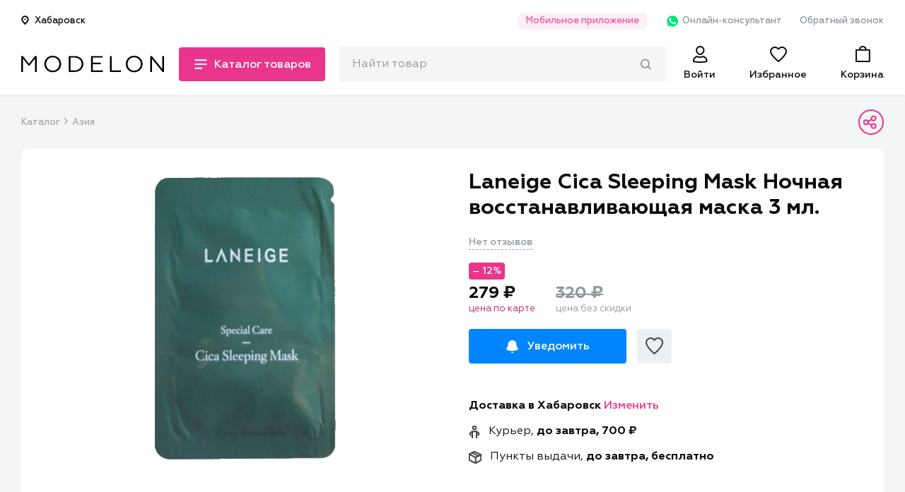

--- FILE ---
content_type: text/html; charset=utf-8
request_url: https://modelon.ru/products/7b80b79e-b585-4974-8ee4-2f78bad30caf/
body_size: 268640
content:

<!doctype html>
<html>

<head>
    <title>  Купить Laneige Cica Sleeping Mask Ночная восстанавливающая маска 3 мл. в интернет магазине Modelon
</title>
    <link rel="shortcut icon" type="image/png" href="/favicon-16x16.png">
    <link rel="manifest" href="/manifest.json">
    <meta name="theme-color" content="#EA358C">
    <meta name="application-name" content="Моделон. Магазин красоты.">
    <meta name="mobile-web-app-capable" content="yes">
    <meta name="viewport" content="width=device-width, initial-scale=1">
    <link rel="icon" type="image/png" size="16x16" href="./favicon-16x16.png">
    <link rel="icon" type="image/png" size="24x24" href="./favicon-24x24.png">
    <link rel="icon" type="image/png" size="32x32" href="./favicon-32x32.png">
    <link rel="icon" type="image/png" size="48x48" href="./favicon-48x48.png">
    <link rel="icon" type="image/png" size="96x96" href="./favicon-96x96.png">
    <link rel="icon" type="image/png" size="192x192" href="./android-icon-192x192.png">
    <link rel="apple-touch-icon-precomposed" sizes="180x180" href="apple-icon-precomposed.png">
    <link rel="apple-touch-icon" sizes="180x180" href="apple-touch-icon.png">
    <link rel="apple-touch-icon" type="image/png" sizes="48x48" href="./apple-icon-48x48.png">
    <link rel="apple-touch-icon" type="image/png" sizes="57x57" href="./apple-icon-57x57.png">
    <link rel="apple-touch-icon" type="image/png" sizes="60x60" href="./apple-icon-60x60.png">
    <link rel="apple-touch-icon" type="image/png" sizes="72x72" href="./apple-icon-72x72.png">
    <link rel="apple-touch-icon" type="image/png" sizes="76x76" href="./apple-icon-76x76.png">
    <link rel="apple-touch-icon" type="image/png" sizes="96x96" href="./apple-icon-96x96.png">
    <link rel="apple-touch-icon" type="image/png" sizes="114x114" href="./apple-icon-114x114.png">
    <link rel="apple-touch-icon" type="image/png" sizes="120x120" href="./apple-icon-120x120.png">
    <link rel="apple-touch-icon" type="image/png" sizes="144x144" href="./apple-icon-144x144.png">
    <link rel="apple-touch-icon" type="image/png" sizes="152x152" href="./apple-icon-152x152.png">
    <link rel="apple-touch-icon" type="image/png" sizes="180x180" href="./apple-icon-180x180.png">

    <link rel="mask-icon" href="./safari-pinned-tab.svg" color="#EA358C">
    <meta name="msapplication-config" content="/browserconfig.xml">
    <meta name="msapplication-TileColor" content="#EA358C">
    <meta name="msapplication-TileImage" content="/ms-icon-144x144.png">
    <meta name="msapplication-navbutton-color" content="#EA358C">

    <meta name="keywords" content="професиональная косметика, купить профессиональную косетику, косметика дешево,
      гель-лаки, учебные курсы, купить косметику, учебные курсы красоты, маникюр, педикюр, шампуни, лаки" >


      <meta name="description" content="Ночная маска Laneige Cica Sleeping Mask активно позаботится о здоровье и красоте кожи во время ночного отдыха. Она...">
      <meta property="og:description" content="Ночная маска Laneige Cica Sleeping Mask активно позаботится о здоровье и красоте кожи во время ночного отдыха. Она...">
      <meta property="twitter:description" content="Ночная маска Laneige Cica Sleeping Mask активно позаботится о здоровье и красоте кожи во время ночного отдыха. Она...">

  <meta property="og:title" content="Купить Laneige Cica Sleeping Mask Ночная восстанавливающая маска 3 мл. в интернет магазине Modelon">

        <meta property="al:ios:app_store_id" content="1478352727" />
        <meta property="al:ios:app_name" content="Modelon: товары для красоты" />
        <meta property="al:android:app_name" content="Modelon: товары для красоты" />
        <meta property="al:android:package" content="com.modelonru" />
        <meta property="al:web:should_fallback" content="false" />

  <meta property="al:ios:url" content="modelon://currentProduct/?id=7b80b79e-b585-4974-8ee4-2f78bad30caf">
  <meta property="al:android:url" content="modelon://currentProduct/?id=7b80b79e-b585-4974-8ee4-2f78bad30caf">
  <meta name="apple-itunes-app" content="app-id=1478352727, app-argument=modelon://currentProduct/?id=7b80b79e-b585-4974-8ee4-2f78bad30caf">

  <meta property="og:url" content="https://modelon.ru/products/7b80b79e-b585-4974-8ee4-2f78bad30caf/">

        <meta property="twitter:card" content="summary_large_image">
        <meta property="og:locale" content="ru_RU">
        <meta property="og:site_name" content="Моделон. Магазин красоты.">
        <meta property="og:type" content="website">

    <meta property="og:image" content="https://api.modelon.ru/media/shop/products/images/7b80b79e-b585-4974-8ee4-2f78bad30caf/16180421738937.jpg">
    <meta property="og:image:url" content="https://api.modelon.ru/media/shop/products/images/7b80b79e-b585-4974-8ee4-2f78bad30caf/16180421738937.jpg">
    <meta property="og:image:secure_url" content="https://api.modelon.ru/media/shop/products/images/7b80b79e-b585-4974-8ee4-2f78bad30caf/16180421738937.jpg">
    <meta property="og:image:width" content="1200">
    <meta property="og:image:height" content="630">
    <meta property="og:image:alt" content="Изображение товара">

    <!-- <link rel="canonical" href="https://modelon.ru"> -->
    <link rel="stylesheet" type="text/css" href="/static/styles/external.min.css">
    <link rel="stylesheet" type="text/css" href="/static/styles/common.min.css">
<link rel="stylesheet" type="text/css" href="/static/styles/product-page.min.css">
<link rel="stylesheet" type="text/css" href="/static/styles/secondary.min.css">
    <script>window.api_host = 'https://api.modelon.ru/api/v1'</script>
    <script defer src="/static/scripts/external.min.js"></script>
    <script defer src="/static/scripts/common.js"></script>
    <script defer src="/static/scripts/main-search.js"></script>
<script defer src="/static/scripts/product-page.js"></script>
<script>
  window.userCity = 'Хабаровск';
</script>
</head>

<body>
<script type="text/javascript" >
   (function(m,e,t,r,i,k,a){m[i]=m[i]||function(){(m[i].a=m[i].a||[]).push(arguments)};
   m[i].l=1*new Date();k=e.createElement(t),a=e.getElementsByTagName(t)[0],k.async=1,k.src=r,a.parentNode.insertBefore(k,a)})
   (window, document, "script", "https://mc.yandex.ru/metrika/tag.js", "ym");
   ym(65920657, "init", {
        clickmap:true,
        trackLinks:true,
        accurateTrackBounce:true,
        webvisor:true,
        ecommerce:"dataLayer"
   });
</script>
<noscript><div><img src="https://mc.yandex.ru/watch/65920657" style="position:absolute; left:-9999px;" alt="" /></div></noscript>

<header class="header">
    <div class="header__main">
        <div class="container">
            <div class="header__main__links padded">
                <div class="header__main__links__location">
                    <button class="header__main__links__location__btn modal_show city_selector" data-modal_id="location_modal" data-modal_mode="location">
<svg class="header__main__links__location__btn__icon" width="11" height="13" viewBox="0 0 11 13" fill="none" xmlns="http://www.w3.org/2000/svg">
    <path d="M9.78566 5.42857C9.78566 7.79535 5.49995 11.8571 5.49995 11.8571C5.49995 11.8571 1.21423 7.79535 1.21423 5.42857C1.21423 4.29192 1.66576 3.20184 2.46949 2.39811C3.27322 1.59438 4.36331 1.14285 5.49995 1.14285C6.63659 1.14285 7.72668 1.59438 8.53041 2.39811C9.33413 3.20184 9.78566 4.29192 9.78566 5.42857V5.42857Z" stroke="#0D0D0D" stroke-width="2" stroke-miterlimit="10" stroke-linecap="round" stroke-linejoin="round"/>
    <path d="M5.4999 6.5C6.09163 6.5 6.57132 6.02031 6.57132 5.42858C6.57132 4.83684 6.09163 4.35715 5.4999 4.35715C4.90816 4.35715 4.42847 4.83684 4.42847 5.42858C4.42847 6.02031 4.90816 6.5 5.4999 6.5Z" fill="#0D0D0D"/>
</svg>                        <span class="location_caption">Хабаровск</span>
                    </button>
                </div>
                <ul class="header__main__links__links">
                    <li class="header__main__links__link">
                        <a href="#" class="modal_show" data-modal_id="mobile_apps_modal">Мобильное приложение</a>
                    </li>
                    <li class="header__main__links__link show_in_mobile">
                        <a href="https://wa.me/+79842631133" class="header__main__links__link__whatsapp" target="_blank">
<svg width="20" height="20" viewBox="0 0 20 20" fill="none" xmlns="http://www.w3.org/2000/svg">
  <path d="M5.63157 16.8205L5.94736 16.9743C7.26315 17.7435 8.73683 18.1025 10.2105 18.1025C14.8421 18.1025 18.6316 14.4102 18.6316 9.89739C18.6316 7.74354 17.7368 5.64098 16.1579 4.10252C14.5789 2.56406 12.4737 1.69226 10.2105 1.69226C5.57894 1.69226 1.78946 5.38457 1.84209 9.94867C1.84209 11.4871 2.31578 12.9743 3.10525 14.2564L3.31578 14.5641L2.47367 17.5897L5.63157 16.8205Z" fill="#00E676"/>
  <path d="M17.0527 3.28205C15.2632 1.48718 12.7895 0.512817 10.2632 0.512817C4.89479 0.512817 0.578999 4.76923 0.63163 9.94872C0.63163 11.5897 1.10531 13.1795 1.89479 14.6154L0.526367 19.4872L5.63163 18.2051C7.05268 18.9744 8.63163 19.3333 10.2106 19.3333C15.5264 19.3333 19.8422 15.0769 19.8422 9.89743C19.8422 7.38461 18.8422 5.02564 17.0527 3.28205ZM10.2632 17.7436C8.84216 17.7436 7.4211 17.3846 6.21058 16.6667L5.89479 16.5128L2.84216 17.282L3.63163 14.359L3.4211 14.0513C1.10531 10.4103 2.21058 5.58974 6.00005 3.33333C9.78953 1.07692 14.6843 2.15384 17.0001 5.84615C19.3158 9.53846 18.2106 14.3077 14.4211 16.5641C13.2106 17.3333 11.7369 17.7436 10.2632 17.7436ZM14.8948 12.0513L14.3158 11.7949C14.3158 11.7949 13.4737 11.4359 12.9474 11.1795C12.8948 11.1795 12.8422 11.1282 12.7895 11.1282C12.6316 11.1282 12.5264 11.1795 12.4211 11.2308C12.4211 11.2308 12.3685 11.282 11.6316 12.1026C11.579 12.2051 11.4737 12.2564 11.3685 12.2564H11.3158C11.2632 12.2564 11.1579 12.2051 11.1053 12.1538L10.8422 12.0513C10.2632 11.7949 9.7369 11.4872 9.31584 11.0769C9.21058 10.9744 9.05268 10.8718 8.94742 10.7692C8.579 10.4103 8.21058 10 7.94742 9.53846L7.89479 9.43589C7.84216 9.38461 7.84216 9.33333 7.78953 9.23077C7.78953 9.1282 7.78953 9.02564 7.84216 8.97436C7.84216 8.97436 8.05268 8.71795 8.21058 8.5641C8.31584 8.46154 8.36847 8.30769 8.47374 8.20513C8.579 8.05128 8.63163 7.84615 8.579 7.69231C8.52637 7.43589 7.89479 6.05128 7.73689 5.74359C7.63163 5.58974 7.52637 5.53846 7.36847 5.48718H7.21058C7.10532 5.48718 6.94742 5.48718 6.78953 5.48718C6.68426 5.48718 6.579 5.53846 6.47374 5.53846L6.4211 5.58974C6.31584 5.64102 6.21058 5.74359 6.10532 5.79487C6.00005 5.89743 5.94742 6 5.84216 6.10256C5.47374 6.5641 5.26321 7.1282 5.26321 7.69231C5.26321 8.10256 5.36847 8.51282 5.52637 8.87179L5.579 9.02564C6.05268 10 6.68426 10.8718 7.52637 11.641L7.73689 11.8462C7.89479 12 8.05268 12.1026 8.15795 12.2564C9.26321 13.1795 10.5264 13.8462 11.9474 14.2051C12.1053 14.2564 12.3158 14.2564 12.4737 14.3077C12.6316 14.3077 12.8422 14.3077 13.0001 14.3077C13.2632 14.3077 13.579 14.2051 13.7895 14.1026C13.9474 14 14.0527 14 14.1579 13.8974L14.2632 13.7949C14.3685 13.6923 14.4737 13.641 14.579 13.5385C14.6843 13.4359 14.7895 13.3333 14.8422 13.2308C14.9474 13.0256 15.0001 12.7692 15.0527 12.5128C15.0527 12.4103 15.0527 12.2564 15.0527 12.1538C15.0527 12.1538 15.0001 12.1026 14.8948 12.0513Z" fill="white"/>
</svg>                            Онлайн-консультант
                        </a>
                    </li>
                    <li class="header__main__links__link show_in_mobile">
                        <a href="#" class="modal_show" data-modal_id="callback_modal">Обратный звонок</a>
                    </li>
                </ul>
            </div>
            <div class="header__main__nav padded">
                <div class="header__main__nav__left">
                    <div class="header__main__nav__menu">
<svg class="header__main__nav__menu__icon icon-menu-closed" width="22" height="22" viewBox="0 0 22 22" fill="none" xmlns="http://www.w3.org/2000/svg">
    <rect y="2" width="22" height="2" fill="#0D0D0D"/>
    <rect y="10" width="22" height="2" fill="#0D0D0D"/>
    <rect y="18" width="13.4444" height="2" fill="#0D0D0D"/>
</svg><svg class="header__main__nav__menu__icon icon-menu-opened" width="22" height="22" viewBox="0 0 22 22" fill="none" xmlns="http://www.w3.org/2000/svg">
    <rect x="4" y="3" width="22" height="2" transform="rotate(45 4 3)" fill="#0D0D0D"/>
    <rect x="3" y="19" width="22" height="2" transform="rotate(-45 3 19)" fill="#0D0D0D"/>
</svg>                        <span class="header__main__nav__menu__caption short">Каталог</span>
                        <span class="header__main__nav__menu__caption long">Каталог товаров</span>
                    </div>
                    <div class="header__main__nav__logo">
                        <a href="/">
                            <img src="/static/images/main-logo.svg" alt="Modelon">
                        </a>
                    </div>
                </div>
                <div class="header__main__nav__right">
                    <div id="main-search-container" class="header__main__nav__search_bar">
                        <div class="header__main__nav__search_bar__input">
                            <form action="/search">
                                <input id="main-search-input" type="text" name="query" class="text_input-gray" placeholder="Найти товар"/>
<svg id="main-search-preloader" class="header-search__preloader" xmlns="http://www.w3.org/2000/svg" xmlns:xlink="http://www.w3.org/1999/xlink" x="0px" y="0px" width="24px" height="24px" viewBox="0 0 24 24"><g transform="translate(0, 0)"><g class="nc-loop_dots-07-24"> <circle data-color="color-2" fill="#ea358c" cx="12" cy="12" r="2" style="opacity:0.42733839999958867;"></circle> <circle fill="#ea358c" cx="3" cy="12" r="2" style="opacity:0.9726616000004114;"></circle> <circle fill="#ea358c" cx="21" cy="12" r="2" style="opacity:0.4;"></circle> </g> <script>!function(){function t(t){this.element=t,this.dots=[this.element.getElementsByTagName("circle")[1],this.element.getElementsByTagName("circle")[0],this.element.getElementsByTagName("circle")[2]],this.animationId,this.start=null,this.init()}if(!window.requestAnimationFrame){var e=null;window.requestAnimationFrame=function(t,i){var n=(new Date).getTime();e||(e=n);var a=Math.max(0,16-(n-e)),s=window.setTimeout(function(){t(n+a)},a);return e=n+a,s}}t.prototype.init=function(){var t=this;this.animationId=window.requestAnimationFrame(t.triggerAnimation.bind(t))},t.prototype.reset=function(){var t=this;window.cancelAnimationFrame(t.animationId)},t.prototype.triggerAnimation=function(t){var e=this;this.start||(this.start=t);var i=t-this.start,n=Math.min(i/250,4),a=(n=4==n?0:n)%1,s=Math.ceil(n);1e3>i||(this.start=this.start+1e3);var r=[];switch(r[0]=r[1]=r[2]=.4,s){case 1:r[0]=1-3*a/5,r[1]=.4+3*a/5;break;case 2:r[1]=1-3*a/5,r[2]=.4+3*a/5;break;case 3:r[1]=.4+3*a/5,r[2]=1-3*a/5;break;case 4:r[0]=.4+3*a/5,r[1]=1-3*a/5;break;default:r[0]=1}for(var o=0;3>o;o++)this.dots[o].setAttribute("style","opacity:"+r[o]+";");if(document.documentElement.contains(this.element))window.requestAnimationFrame(e.triggerAnimation.bind(e))};var i=document.getElementsByClassName("nc-loop_dots-07-24"),n=[];if(i)for(var a=0;i.length>a;a++)!function(e){n.push(new t(i[e]))}(a);document.addEventListener("visibilitychange",function(){"hidden"==document.visibilityState?n.forEach(function(t){t.reset()}):n.forEach(function(t){t.init()})})}();</script></g></svg><svg id="main-search-cross" class="header-search__cross-icon" width="15" height="15" viewBox="0 0 15 15" fill="none" xmlns="http://www.w3.org/2000/svg">
    <path d="M14.6786 0.321429C14.25 -0.107143 13.6071 -0.107143 13.1786 0.321429L7.5 6L1.82143 0.321429C1.39286 -0.107143 0.75 -0.107143 0.321429 0.321429C-0.107143 0.75 -0.107143 1.39286 0.321429 1.82143L6 7.5L0.321429 13.1786C-0.107143 13.6071 -0.107143 14.25 0.321429 14.6786C0.535714 14.8929 0.75 15 1.07143 15C1.39286 15 1.60714 14.8929 1.82143 14.6786L7.5 9L13.1786 14.6786C13.3929 14.8929 13.7143 15 13.9286 15C14.1429 15 14.4643 14.8929 14.6786 14.6786C15.1071 14.25 15.1071 13.6071 14.6786 13.1786L9 7.5L14.6786 1.82143C15.1071 1.39286 15.1071 0.75 14.6786 0.321429Z" fill="#0D0D0D"/>
</svg><svg id="main-search-magnify" class="header-search__magnify-icon" width="15" height="15" viewBox="0 0 15 15" fill="none" xmlns="http://www.w3.org/2000/svg">
    <path fill-rule="evenodd" clip-rule="evenodd" d="M9.57801 10.0193C9.90213 9.61909 10.4788 9.56624 10.8659 9.90131L14.6726 13.3301C15.0598 13.6652 15.1109 14.2613 14.7868 14.6615C14.4626 15.0618 13.886 15.1146 13.4988 14.7796L9.69219 11.3508C9.30501 11.0157 9.25388 10.4196 9.57801 10.0193Z" fill="#92989E"/>
    <path fill-rule="evenodd" clip-rule="evenodd" d="M6.39999 1.89029C3.87526 1.89029 1.82857 4.00607 1.82857 6.61602C1.82857 9.22596 3.87526 11.3417 6.39999 11.3417C8.92472 11.3417 10.9714 9.22596 10.9714 6.61602C10.9714 4.00607 8.92472 1.89029 6.39999 1.89029ZM0 6.61602C0 2.96209 2.86537 0 6.39999 0C9.93461 0 12.8 2.96209 12.8 6.61602C12.8 10.2699 9.93461 13.232 6.39999 13.232C2.86537 13.232 0 10.2699 0 6.61602Z" fill="#92989E"/>
</svg>                                <div id="main-search-popover" class="header-search__popover"></div>
                            </form>
                        </div>
                    </div>
                    <a href="#" class="header__main__nav__search header__main__nav__element toggle_search_button">
                        <div class="magnify_icon">
<svg width="24" height="24" viewBox="0 0 24 24" fill="none" xmlns="http://www.w3.org/2000/svg">
    <path d="M21.7913 22L15.4473 15.656" stroke="#0D0D0D" stroke-width="2" stroke-miterlimit="10" stroke-linecap="round" stroke-linejoin="round"/>
    <path d="M9.79102 18C14.2093 18 17.791 14.4183 17.791 10C17.791 5.58172 14.2093 2 9.79102 2C5.37274 2 1.79102 5.58172 1.79102 10C1.79102 14.4183 5.37274 18 9.79102 18Z" stroke="#0D0D0D" stroke-width="2" stroke-miterlimit="10" stroke-linecap="round" stroke-linejoin="round"/>
</svg>                        </div>
                        <div class="cross_icon">
<svg class="header__main__nav__menu__icon icon-menu-opened" width="22" height="22" viewBox="0 0 22 22" fill="none" xmlns="http://www.w3.org/2000/svg">
    <rect x="4" y="3" width="22" height="2" transform="rotate(45 4 3)" fill="#0D0D0D"/>
    <rect x="3" y="19" width="22" height="2" transform="rotate(-45 3 19)" fill="#0D0D0D"/>
</svg>                        </div>
                    </a>

                    <a href="/auth/"
                        class="header__main__nav__user header__main__nav__element
                        "
                    >
<svg width="24" height="24" viewBox="0 0 24 24" fill="none" xmlns="http://www.w3.org/2000/svg">
    <path fill-rule="evenodd" clip-rule="evenodd" d="M10.0581 12.4666C7.72345 11.3157 6.11428 8.50087 6.11428 6C6.11428 2.691 8.88217 0 12.2857 0C15.6893 0 18.4571 2.691 18.4571 6C18.4571 8.50082 16.848 11.3156 14.5135 12.4666C13.8755 12.7811 13.1833 12.9714 12.455 12.997C12.3987 12.999 12.3423 13 12.2857 13C12.2293 13 12.173 12.999 12.1169 12.997C11.3884 12.9714 10.6962 12.7812 10.0581 12.4666ZM9.08974 14.2187C8.9668 14.1566 8.84548 14.0913 8.72583 14.023C4.97668 14.262 2 17.296 2 21V22.73L2.71486 22.953C2.85269 22.995 6.15337 24 12.2857 24C18.4181 24 21.7187 22.995 21.8566 22.953L22.5714 22.73V21C22.5714 17.296 19.5947 14.262 15.8456 14.023C15.7259 14.0913 15.6046 14.1566 15.4817 14.2187C14.5171 14.7057 13.4531 14.995 12.3155 14.9999C12.3056 15 12.2956 15 12.2857 15C12.2758 15 12.2659 15 12.256 14.9999C11.1184 14.995 10.0543 14.7057 9.08974 14.2187ZM16.2358 16.0768C15.0514 16.6502 13.7219 17 12.2857 17C10.8495 17 9.52001 16.6502 8.33558 16.0768C5.83905 16.4779 4 18.5746 4 21V21.2189C4.37385 21.3039 4.89743 21.4104 5.56721 21.5172C7.07628 21.7578 9.32922 22 12.2857 22C15.2422 22 17.4951 21.7578 19.0042 21.5172C19.674 21.4104 20.1976 21.3039 20.5714 21.2189V21C20.5714 18.5746 18.7324 16.4779 16.2358 16.0768ZM15.1312 9.44215C15.9789 8.41319 16.4571 7.10317 16.4571 6C16.4571 3.84831 14.6382 2 12.2857 2C9.93326 2 8.11428 3.84831 8.11428 6C8.11428 7.10317 8.59255 8.41319 9.44027 9.44215C10.2828 10.4648 11.3042 11 12.2857 11C13.2672 11 14.2886 10.4648 15.1312 9.44215Z" fill="#0D0D0D"/>
</svg>                        <span class="header__main__nav__element__caption">Войти</span>
                    </a>
                    <a href="/favorites/" class="header__main__nav__favorites header__main__nav__element">
                        <span class="header__main__nav__favorites__counter ">0</span>
<svg width="24" height="24" viewBox="0 0 24 24" fill="none" xmlns="http://www.w3.org/2000/svg">
    <path fill-rule="evenodd" clip-rule="evenodd" d="M11.9942 5.85559L10.5909 4.4625C9.90664 3.78315 9.01695 3.30646 8.03138 3.10569C7.04549 2.90486 6.02012 2.99186 5.08992 3.35275C4.1603 3.71341 3.37707 4.32729 2.83151 5.10325C2.2869 5.87785 2.00105 6.78179 2 7.69965C2.00029 8.68366 2.45914 9.98766 3.4142 11.54C4.3458 13.0541 5.6242 14.6045 6.96654 16.0323C8.9719 18.1655 11.0154 19.9158 12 20.7261C12.9846 19.9158 15.0281 18.1655 17.0335 16.0323C18.3758 14.6045 19.6542 13.0541 20.5858 11.54C21.5401 9.98893 21.999 8.68579 22 7.70207C21.9949 6.48089 21.4868 5.29412 20.5589 4.40661C19.6284 3.51667 18.3521 3.00359 17.0057 3.00344C16.3287 3.00764 15.6611 3.14078 15.0421 3.39328C14.422 3.6463 13.8656 4.01302 13.4032 4.46828L11.9942 5.85559ZM16.9996 1.00344C18.8518 1.00205 20.6289 1.70612 21.9412 2.96126C23.2535 4.21639 23.9939 5.9201 24 7.69873C24 13.821 13.0975 22.424 12.6327 22.7843C12.4539 22.9239 12.2304 23 12 23C11.7696 23 11.5461 22.9239 11.3673 22.7843C10.9025 22.424 0 13.821 0 7.69873C0.00124174 6.36369 0.417487 5.0594 1.19541 3.95294C1.97334 2.84649 3.07753 1.98824 4.36653 1.48816C5.65552 0.98807 7.07064 0.86891 8.4306 1.14594C9.79056 1.42297 11.0334 2.08358 12 3.04314C12.6511 2.40206 13.4284 1.89161 14.2867 1.54146C15.1449 1.1913 16.0671 1.00842 16.9996 1.00344ZM11.4027 21.2073C11.4042 21.2061 11.4057 21.205 11.4071 21.2039L11.4027 21.2073Z" fill="#0D0D0D"/>
</svg>                        <span class="header__main__nav__element__caption">Избранное</span>
                    </a>
                    <a href="/cart/" class="header__main__nav__cart header__main__nav__element">
                        <span class="header__main__nav__cart__counter ">0</span>
<svg width="24" height="24" viewBox="0 0 24 24" fill="none" xmlns="http://www.w3.org/2000/svg">
    <path fill-rule="evenodd" clip-rule="evenodd" d="M14.63 2.79167C14.0699 2.24771 13.2718 1.91667 12.3636 1.91667C11.4554 1.91667 10.6574 2.24771 10.0973 2.79167C10.0356 2.85162 9.97671 2.91417 9.92092 2.97914C9.501 3.46821 9.25455 4.09488 9.25455 4.79167H15.4727C15.4727 4.09488 15.2263 3.46821 14.8064 2.97914C14.7506 2.91417 14.6917 2.85162 14.63 2.79167ZM4 6.79167V21H20.7273V6.79167H4ZM16.3126 1.65947C17.0842 2.4942 17.5455 3.58477 17.5455 4.79167H21.6909C22.3127 4.79167 22.7273 5.175 22.7273 5.75V22.0417C22.7273 22.6167 22.3127 23 21.6909 23H3.03636C2.41455 23 2 22.6167 2 22.0417V5.75C2 5.175 2.41455 4.79167 3.03636 4.79167H7.18182C7.18182 3.58478 7.64305 2.49421 8.41465 1.65947C9.35857 0.638298 10.767 0 12.3636 0C13.9603 0 15.3687 0.638296 16.3126 1.65947Z" fill="#0D0D0D"/>
</svg>                        <span class="header__main__nav__element__caption">Корзина</span>
                    </a>
                </div>
                <div class="header__main__nav__container">
                    <nav class="header__main__nav__nav header__main__nav__nav-mobile" data-level="0">
                        <ul class="drop_styles header__main__nav__nav__mobile_links header__main__nav__nav__mobile_links-main">
                            <li>
                                <a href="/auth/" class="">
<svg width="19" height="22" viewBox="0 0 19 22" fill="none" xmlns="http://www.w3.org/2000/svg">
<path d="M9.42857 14.75C10.6944 14.75 11.8654 14.4192 12.9058 13.8767C15.711 14.1907 17.8571 16.5016 17.8571 19.25V20.0994C17.4359 20.2212 14.5464 21 9.42857 21C4.31075 21 1.42121 20.2212 1 20.0994V19.25C1 16.5016 3.14615 14.1907 5.95137 13.8767C6.9917 14.4192 8.16276 14.75 9.42857 14.75ZM14.0857 5.5C14.0857 6.72596 13.5658 8.11014 12.6801 9.18519C11.7969 10.2571 10.6434 10.9167 9.42857 10.9167C8.21376 10.9167 7.0602 10.2571 6.17708 9.18519C5.29138 8.11014 4.77143 6.72596 4.77143 5.5C4.77143 3.0454 6.8342 1 9.42857 1C12.0229 1 14.0857 3.0454 14.0857 5.5Z" stroke="#0D0D0D" stroke-width="2"/>
</svg>                                    <span>Войти</span>
                                </a>
                            </li>
                            <li class="next_level_transition city_selector" data-next_level_item="city_selector">
                                <span class="header__main__nav__nav__mobile_links-main__item">
<svg width="15" height="18" viewBox="0 0 15 18" fill="none" xmlns="http://www.w3.org/2000/svg">
    <path d="M13.2333 7.53334C13.2333 10.7732 7.36667 16.3333 7.36667 16.3333C7.36667 16.3333 1.5 10.7732 1.5 7.53334C1.5 5.9774 2.11809 4.48519 3.21831 3.38498C4.31852 2.28477 5.81073 1.66667 7.36667 1.66667C8.9226 1.66667 10.4148 2.28477 11.515 3.38498C12.6152 4.48519 13.2333 5.9774 13.2333 7.53334V7.53334Z" stroke="#0D0D0D" stroke-width="2" stroke-miterlimit="10" stroke-linecap="round" stroke-linejoin="round"/>
    <path d="M7.36706 9C8.17708 9 8.83373 8.34335 8.83373 7.53333C8.83373 6.72332 8.17708 6.06667 7.36706 6.06667C6.55704 6.06667 5.90039 6.72332 5.90039 7.53333C5.90039 8.34335 6.55704 9 7.36706 9Z" fill="#0D0D0D"/>
</svg>                                    <span class="location_caption">Хабаровск</span>
                                </span>
                            </li>
                            <li class="next_level_transition" data-next_level_item="catalog">
                                <span class="header__main__nav__nav__mobile_links-main__item">
<svg width="22" height="22" viewBox="0 0 22 22" fill="none" xmlns="http://www.w3.org/2000/svg">
    <mask id="path-2-inside-1" fill="white">
    <rect y="1" width="9" height="9" rx="1"/>
    </mask>
    <rect y="1" width="9" height="9" rx="1" stroke="#0D0D0D" stroke-width="4" mask="url(#path-2-inside-1)"/>
    <mask id="path-3-inside-2" fill="white">
    <rect y="12" width="9" height="9" rx="1"/>
    </mask>
    <rect y="12" width="9" height="9" rx="1" stroke="#0D0D0D" stroke-width="4" mask="url(#path-3-inside-2)"/>
    <mask id="path-4-inside-3" fill="white">
    <rect x="12" y="1" width="9" height="9" rx="1"/>
    </mask>
    <rect x="12" y="1" width="9" height="9" rx="1" stroke="#0D0D0D" stroke-width="4" mask="url(#path-4-inside-3)"/>
    <mask id="path-5-inside-4" fill="white">
    <rect x="12" y="12" width="9" height="9" rx="1"/>
    </mask>
    <rect x="12" y="12" width="9" height="9" rx="1" stroke="#0D0D0D" stroke-width="4" mask="url(#path-5-inside-4)"/>
</svg>                                    <span>Каталог товаров</span>
                                </span>
                            </li>
                        </ul>
                        <ul class="drop_styles header__main__nav__nav__mobile_links header__main__nav__nav__mobile_links-rest">
                            <li>
                                <span class="header__main__nav__nav__mobile_links-rest__item">О компании</span>
                                <ul class="drop_styles header__main__nav__nav__mobile_links-rest__subitems">
                                    <li>
                                        <p>
                                            <a href="/pages/%D0%BE-%D0%BD%D0%B0%D1%81/">О нас</a>
                                        </p>
                                    </li>
                                    <li>
                                        <p>
                                            <a href="/pages/%D1%82%D0%BE%D1%87%D0%BA%D0%B8-%D0%BF%D1%80%D0%BE%D0%B4%D0%B0%D0%B6/">Точки продаж</a>
                                        </p>
                                    </li>
                                    <li>
                                        <p>
                                            <a href="/news/">Новости</a>
                                        </p>
                                    </li>
                                    <li>
                                        <p>
                                            <a href="#" class="modal_show" data-modal_id="callback_modal">Обратная связь</a>
                                        </p>
                                    </li>
                                </ul>
                            </li>
                            <li>
                                <span class="header__main__nav__nav__mobile_links-rest__item">Покупателям</span>
                                <ul class="drop_styles header__main__nav__nav__mobile_links-rest__subitems">
                                     <li>
                                        <p>
                                            <a href="/pages/%D1%81%D0%B8%D1%81%D1%82%D0%B5%D0%BC%D0%B0-%D1%81%D0%BA%D0%B8%D0%B4%D0%BE%D0%BA/">Система скидок</a>
                                        </p>
                                    </li>
                                    <li>
                                        <p>
                                            <a href="/pages/%D0%BF%D0%BE%D0%B4%D0%B0%D1%80%D0%BE%D1%87%D0%BD%D1%8B%D0%B5-%D0%BA%D0%B0%D1%80%D1%82%D1%8B/">Подарочные карты</a>
                                        </p>
                                    </li>
                                    <li>
                                        <p>
                                            <a href="None">Наш Instagram</a>
                                        </p>
                                    </li>
                                </ul>
                            </li>
                            <li>
                                <span class="header__main__nav__nav__mobile_links-rest__item">Помощь</span>
                                <ul class="drop_styles header__main__nav__nav__mobile_links-rest__subitems">
                                    <li>
                                        <p>
                                            <a href="/pages/%D0%B4%D0%BE%D1%81%D1%82%D0%B0%D0%B2%D0%BA%D0%B0/">Доставка</a>
                                        </p>
                                    </li>
                                    <li>
                                        <p>
                                            <a href="/pages/%D0%BE%D0%BF%D0%BB%D0%B0%D1%82%D0%B0/">Оплата</a>
                                        </p>
                                    </li>
                                    <li>
                                        <p>
                                            <a href="/pages/%D0%BE%D0%B1%D0%BC%D0%B5%D0%BD-%D0%B8-%D0%B2%D0%BE%D0%B7%D0%B2%D1%80%D0%B0%D1%82/">Обмен и возврат</a>
                                        </p>
                                    </li>
                                    <li>
                                        <p>
                                            <a href="/pages/%D0%BA%D0%BE%D0%BD%D1%82%D0%B0%D0%BA%D1%82%D1%8B/">Контакты</a>
                                        </p>
                                    </li>
                                </ul>
                            </li>
                        </ul>
                        <div class="header__main__nav__nav__callback">
                            <a href="#" class="modal_show" data-modal_id="callback_modal">
<svg width="22" height="22" viewBox="0 0 22 22" fill="none" xmlns="http://www.w3.org/2000/svg">
    <path d="M14.668 1.83334C16.1267 1.83334 17.5256 2.41281 18.5571 3.44426C19.5885 4.47571 20.168 5.87465 20.168 7.33334" stroke="#EA358C" stroke-width="2" stroke-miterlimit="10" stroke-linecap="round" stroke-linejoin="round"/>
    <path d="M7.33398 20.1667C5.87529 20.1667 4.47635 19.5872 3.4449 18.5558C2.41345 17.5243 1.83398 16.1254 1.83398 14.6667" stroke="#EA358C" stroke-width="2" stroke-miterlimit="10" stroke-linecap="round" stroke-linejoin="round"/>
    <path d="M19.6319 13.9943L13.9944 19.6318C13.8248 19.8015 13.6234 19.9361 13.4018 20.028C13.1801 20.1198 12.9425 20.1671 12.7026 20.1671C12.4627 20.1671 12.2251 20.1198 12.0034 20.028C11.7818 19.9361 11.5804 19.8015 11.4108 19.6318L2.36925 10.5875C2.19956 10.4179 2.06494 10.2165 1.9731 9.99486C1.88126 9.7732 1.83398 9.53562 1.83398 9.2957C1.83398 9.05577 1.88126 8.81819 1.9731 8.59654C2.06494 8.37488 2.19956 8.1735 2.36925 8.00388L8.00675 2.36638C8.17637 2.19669 8.37775 2.06207 8.59941 1.97023C8.82106 1.87839 9.05864 1.83112 9.29857 1.83112C9.53849 1.83112 9.77607 1.87839 9.99772 1.97023C10.2194 2.06207 10.4208 2.19669 10.5904 2.36638L19.6324 11.4125C19.8019 11.5821 19.9363 11.7833 20.028 12.0048C20.1197 12.2264 20.1669 12.4638 20.1669 12.7035C20.1668 12.9432 20.1196 13.1806 20.0278 13.4021C19.936 13.6236 19.8015 13.8248 19.6319 13.9943Z" stroke="#EA358C" stroke-width="2" stroke-miterlimit="10" stroke-linecap="round" stroke-linejoin="round"/>
    <path d="M7.10547 7.79169C7.48516 7.79169 7.79297 7.48388 7.79297 7.10419C7.79297 6.72449 7.48516 6.41669 7.10547 6.41669C6.72577 6.41669 6.41797 6.72449 6.41797 7.10419C6.41797 7.48388 6.72577 7.79169 7.10547 7.79169Z" fill="#EA358C"/>
</svg>                                <span>Заказать обратный звонок</span>
                            </a>
                        </div>
                    </nav>
                    <nav class="header__main__nav__nav header__main__nav__nav-mobile" data-level="1">
                        <div class="header__main__nav__nav-mobile__categories header__main__nav__nav__login_screen mobile-menu-item" data-menu_item="login_screen">
                            <button class="button-transparent return_button" data-return_to_item='0'>
<svg width="23" height="23" viewBox="0 0 23 23" fill="none" xmlns="http://www.w3.org/2000/svg">
    <path fill-rule="evenodd" clip-rule="evenodd" d="M7.53295 5.12344C7.91705 4.72659 8.5398 4.72659 8.92389 5.12344L8.94643 5.14673C9.33053 5.54357 9.33053 6.18699 8.94643 6.58384L4.8896 10.7753H20.5C21.0523 10.7753 21.5 11.223 21.5 11.7753V11.8396C21.5 12.3919 21.0523 12.8396 20.5 12.8396H4.8142L8.91127 17.0684C9.29556 17.4651 9.29556 18.1082 8.91127 18.5048L8.88872 18.5281C8.50442 18.9248 7.88135 18.9248 7.49705 18.5281L2.09583 12.9532C2.00235 12.8567 1.93161 12.7457 1.8836 12.6271C1.65006 12.4441 1.5 12.1594 1.5 11.8396V11.7753C1.5 11.4283 1.67681 11.1225 1.94526 10.9432C1.98685 10.8698 2.0381 10.8007 2.09901 10.7377L7.53295 5.12344Z" fill="#0D0D0D"/>
</svg>                                Назад
                            </button>
                            <p>Вход в систему</p>
                        </div>
                        <div class="header__main__nav__nav-mobile__categories header__main__nav__nav__location_selection mobile-menu-item city_selector_container" data-menu_item="city_selector">
                            <div class="combined_text_input text_input-white">
                                <button class="button-transparent return_button city_selector__close"
                                    data-return_to_item='0'>
                                    <svg width="23" height="23" viewBox="0 0 23 23" fill="none" xmlns="http://www.w3.org/2000/svg">
                                        <path fill-rule="evenodd" clip-rule="evenodd" d="M7.53295 5.12344C7.91705 4.72659 8.5398 4.72659 8.92389 5.12344L8.94643 5.14673C9.33053 5.54357 9.33053 6.18699 8.94643 6.58384L4.8896 10.7753H20.5C21.0523 10.7753 21.5 11.223 21.5 11.7753V11.8396C21.5 12.3919 21.0523 12.8396 20.5 12.8396H4.8142L8.91127 17.0684C9.29556 17.4651 9.29556 18.1082 8.91127 18.5048L8.88872 18.5281C8.50442 18.9248 7.88135 18.9248 7.49705 18.5281L2.09583 12.9532C2.00235 12.8567 1.93161 12.7457 1.8836 12.6271C1.65006 12.4441 1.5 12.1594 1.5 11.8396V11.7753C1.5 11.4283 1.67681 11.1225 1.94526 10.9432C1.98685 10.8698 2.0381 10.8007 2.09901 10.7377L7.53295 5.12344Z" fill="#0D0D0D"/>
                                    </svg>
                                </button>
                                <div class="city_selector_input__container">
                                    <input type="text" id="city_selector_input-mobile" class="text_input-with_return text_input-small city_selector_input" placeholder="Введите название"/>
                                    <div class="city_selector_input__loader">
<svg xmlns="http://www.w3.org/2000/svg" xmlns:xlink="http://www.w3.org/1999/xlink" x="0px" y="0px" width="24px"
height="24px" viewBox="0 0 24 24">
<g transform="translate(0, 0)">
    <g class="nc-loop_dots-07-24">
        <circle data-color="color-2" fill="#ea358c" cx="12" cy="12" r="2" style="opacity:0.42733839999958867;">
        </circle>
        <circle fill="#ea358c" cx="3" cy="12" r="2" style="opacity:0.9726616000004114;"></circle>
        <circle fill="#ea358c" cx="21" cy="12" r="2" style="opacity:0.4;"></circle>
    </g>
    <script>!function () { function t(t) { this.element = t, this.dots = [this.element.getElementsByTagName("circle")[1], this.element.getElementsByTagName("circle")[0], this.element.getElementsByTagName("circle")[2]], this.animationId, this.start = null, this.init() } if (!window.requestAnimationFrame) { var e = null; window.requestAnimationFrame = function (t, i) { var n = (new Date).getTime(); e || (e = n); var a = Math.max(0, 16 - (n - e)), s = window.setTimeout(function () { t(n + a) }, a); return e = n + a, s } } t.prototype.init = function () { var t = this; this.animationId = window.requestAnimationFrame(t.triggerAnimation.bind(t)) }, t.prototype.reset = function () { var t = this; window.cancelAnimationFrame(t.animationId) }, t.prototype.triggerAnimation = function (t) { var e = this; this.start || (this.start = t); var i = t - this.start, n = Math.min(i / 250, 4), a = (n = 4 == n ? 0 : n) % 1, s = Math.ceil(n); 1e3 > i || (this.start = this.start + 1e3); var r = []; switch (r[0] = r[1] = r[2] = .4, s) { case 1: r[0] = 1 - 3 * a / 5, r[1] = .4 + 3 * a / 5; break; case 2: r[1] = 1 - 3 * a / 5, r[2] = .4 + 3 * a / 5; break; case 3: r[1] = .4 + 3 * a / 5, r[2] = 1 - 3 * a / 5; break; case 4: r[0] = .4 + 3 * a / 5, r[1] = 1 - 3 * a / 5; break; default: r[0] = 1 }for (var o = 0; 3 > o; o++)this.dots[o].setAttribute("style", "opacity:" + r[o] + ";"); if (document.documentElement.contains(this.element)) window.requestAnimationFrame(e.triggerAnimation.bind(e)) }; var i = document.getElementsByClassName("nc-loop_dots-07-24"), n = []; if (i) for (var a = 0; i.length > a; a++)!function (e) { n.push(new t(i[e])) }(a); document.addEventListener("visibilitychange", function () { "hidden" == document.visibilityState ? n.forEach(function (t) { t.reset() }) : n.forEach(function (t) { t.init() }) }) }();</script>
</g>
</svg>                                    </div>
                                </div>
                            </div>
                            <div class="city_selector_input__results__popular city_selector_input__results__popular-mobile">
                                <p><b>Популярные</b></p>
                                <p><a href="#" data-value="Хабаровск">Хабаровск</a></p>
                                <p><a href="#" data-value="Комсомольск-на-Амуре">Комсомольск-на-Амуре</a></p>
                                <p><a href="#" data-value="Биробиджан">Биробиджан</a></p>
                                <p><a href="#" data-value="Москва">Москва</a></p>
                                <p><a href="#" data-value="Санкт-Петербург">Санкт-Петербург</a></p>
                            </div>
                            <div class="city_selector_input__results city_selector_input__results-mobile"></div>
                        </div>
                        <div class="header__main__nav__nav-mobile__categories mobile-menu-item" data-menu_item="catalog">
                            <button class="button-transparent return_button" data-return_to_item='0'>
<svg width="23" height="23" viewBox="0 0 23 23" fill="none" xmlns="http://www.w3.org/2000/svg">
    <path fill-rule="evenodd" clip-rule="evenodd" d="M7.53295 5.12344C7.91705 4.72659 8.5398 4.72659 8.92389 5.12344L8.94643 5.14673C9.33053 5.54357 9.33053 6.18699 8.94643 6.58384L4.8896 10.7753H20.5C21.0523 10.7753 21.5 11.223 21.5 11.7753V11.8396C21.5 12.3919 21.0523 12.8396 20.5 12.8396H4.8142L8.91127 17.0684C9.29556 17.4651 9.29556 18.1082 8.91127 18.5048L8.88872 18.5281C8.50442 18.9248 7.88135 18.9248 7.49705 18.5281L2.09583 12.9532C2.00235 12.8567 1.93161 12.7457 1.8836 12.6271C1.65006 12.4441 1.5 12.1594 1.5 11.8396V11.7753C1.5 11.4283 1.67681 11.1225 1.94526 10.9432C1.98685 10.8698 2.0381 10.8007 2.09901 10.7377L7.53295 5.12344Z" fill="#0D0D0D"/>
</svg>                                Назад
                            </button>
                            <ul class="drop_styles header__main__nav__nav__catalog">
                                        <li data-category="none" >
                                            <a href="/catalog/201/" class="header__main__nav__nav__subcategory__title">Бады и витамины</a>
                                        </li>
                                    <li  data-category="mobile-1"  style="background-image: url(http://api.modelon.ru/media/shop/categories/1/volosi.png);">
                                        <span class="header__main__nav__nav__subcategory__title">Волосы</span>
                                        <ul class="drop_styles header__main__nav__nav__subcategory">
                                                <li>
                                                    <p>
                                                            <a href="/catalog/48/">Косметика для волос</a>
                                                    </p>
                                                </li>
                                                <li>
                                                    <p>
                                                            <a href="#" class="next_level_transition" data-next_level_item="mobile-1-58">Окрашивание</a>
                                                    </p>
                                                </li>
                                                <li>
                                                    <p>
                                                            <a href="/catalog/64/">Стайлинг</a>
                                                    </p>
                                                </li>
                                                <li>
                                                    <p>
                                                            <a href="#" class="next_level_transition" data-next_level_item="mobile-1-158">Кератиновое выпрямление и химическая завивка волос</a>
                                                    </p>
                                                </li>
                                                <li>
                                                    <p>
                                                            <a href="/catalog/43/">Лечение волос</a>
                                                    </p>
                                                </li>
                                                <li>
                                                    <p>
                                                            <a href="#" class="next_level_transition" data-next_level_item="mobile-1-30">Приборы</a>
                                                    </p>
                                                </li>
                                                <li>
                                                    <p>
                                                            <a href="#" class="next_level_transition" data-next_level_item="mobile-1-37">Наращивание волос</a>
                                                    </p>
                                                </li>
                                                <li>
                                                    <p>
                                                            <a href="/catalog/14/">Одноразовые расходные материалы</a>
                                                    </p>
                                                </li>
                                                <li>
                                                    <p>
                                                            <a href="#" class="next_level_transition" data-next_level_item="mobile-1-2">Парикмахерские принадлежности</a>
                                                    </p>
                                                </li>
                                        </ul>
                                    </li>
                                    <li  data-category="mobile-20"  style="background-image: url(http://api.modelon.ru/media/shop/categories/20/nogti.png);">
                                        <span class="header__main__nav__nav__subcategory__title">Ногти</span>
                                        <ul class="drop_styles header__main__nav__nav__subcategory">
                                                <li>
                                                    <p>
                                                            <a href="/catalog/91/">Аксессуары для мастера</a>
                                                    </p>
                                                </li>
                                                <li>
                                                    <p>
                                                            <a href="/catalog/151/">Аэрография</a>
                                                    </p>
                                                </li>
                                                <li>
                                                    <p>
                                                            <a href="/catalog/99/">Гель-лак</a>
                                                    </p>
                                                </li>
                                                <li>
                                                    <p>
                                                            <a href="#" class="next_level_transition" data-next_level_item="mobile-20-84">Дизайн ногтей</a>
                                                    </p>
                                                </li>
                                                <li>
                                                    <p>
                                                            <a href="#" class="next_level_transition" data-next_level_item="mobile-20-107">Жидкости</a>
                                                    </p>
                                                </li>
                                                <li>
                                                    <p>
                                                            <a href="#" class="next_level_transition" data-next_level_item="mobile-20-112">Инструменты для маникюра</a>
                                                    </p>
                                                </li>
                                                <li>
                                                    <p>
                                                            <a href="/catalog/105/">Лаки</a>
                                                    </p>
                                                </li>
                                                <li>
                                                    <p>
                                                            <a href="#" class="next_level_transition" data-next_level_item="mobile-20-92">Наращивание и моделирование</a>
                                                    </p>
                                                </li>
                                                <li>
                                                    <p>
                                                            <a href="#" class="next_level_transition" data-next_level_item="mobile-20-122">Оборудование</a>
                                                    </p>
                                                </li>
                                                <li>
                                                    <p>
                                                            <a href="/catalog/178/">Одежда для мастеров</a>
                                                    </p>
                                                </li>
                                                <li>
                                                    <p>
                                                            <a href="/catalog/21/">Одноразовые расходные материалы</a>
                                                    </p>
                                                </li>
                                                <li>
                                                    <p>
                                                            <a href="/catalog/115/">Пилки и основы</a>
                                                    </p>
                                                </li>
                                                <li>
                                                    <p>
                                                            <a href="/catalog/85/">Стемпинг</a>
                                                    </p>
                                                </li>
                                                <li>
                                                    <p>
                                                            <a href="#" class="next_level_transition" data-next_level_item="mobile-20-126">Стерилизация | Дезинфекция</a>
                                                    </p>
                                                </li>
                                                <li>
                                                    <p>
                                                            <a href="/catalog/98/">Топы и базы</a>
                                                    </p>
                                                </li>
                                                <li>
                                                    <p>
                                                            <a href="#" class="next_level_transition" data-next_level_item="mobile-20-100">Уход и лечение</a>
                                                    </p>
                                                </li>
                                                <li>
                                                    <p>
                                                            <a href="/catalog/119/">Фрезы</a>
                                                    </p>
                                                </li>
                                        </ul>
                                    </li>
                                    <li  data-category="mobile-18"  style="background-image: url(http://api.modelon.ru/media/shop/categories/18/makiyazh.png);">
                                        <span class="header__main__nav__nav__subcategory__title">Азия</span>
                                        <ul class="drop_styles header__main__nav__nav__subcategory">
                                                <li>
                                                    <p>
                                                            <a href="/catalog/183/">Волосы</a>
                                                    </p>
                                                </li>
                                                <li>
                                                    <p>
                                                            <a href="/catalog/181/">Макияж</a>
                                                    </p>
                                                </li>
                                                <li>
                                                    <p>
                                                            <a href="/catalog/175/">Маски</a>
                                                    </p>
                                                </li>
                                                <li>
                                                    <p>
                                                            <a href="/catalog/171/">Очищение</a>
                                                    </p>
                                                </li>
                                                <li>
                                                    <p>
                                                            <a href="/catalog/173/">Патчи</a>
                                                    </p>
                                                </li>
                                                <li>
                                                    <p>
                                                            <a href="/catalog/180/">Уход для тела</a>
                                                    </p>
                                                </li>
                                                <li>
                                                    <p>
                                                            <a href="/catalog/169/">Уход за лицом</a>
                                                    </p>
                                                </li>
                                        </ul>
                                    </li>
                                    <li  data-category="mobile-15"  style="background-image: url(http://api.modelon.ru/media/shop/categories/15/lico.png);">
                                        <span class="header__main__nav__nav__subcategory__title">Лицо</span>
                                        <ul class="drop_styles header__main__nav__nav__subcategory">
                                                <li>
                                                    <p>
                                                            <a href="/catalog/19/">Аксессуары для макияжа</a>
                                                    </p>
                                                </li>
                                                <li>
                                                    <p>
                                                            <a href="#" class="next_level_transition" data-next_level_item="mobile-15-80">Брови и ресницы</a>
                                                    </p>
                                                </li>
                                                <li>
                                                    <p>
                                                            <a href="/catalog/172/">Глаза</a>
                                                    </p>
                                                </li>
                                                <li>
                                                    <p>
                                                            <a href="#" class="next_level_transition" data-next_level_item="mobile-15-184">Губы</a>
                                                    </p>
                                                </li>
                                                <li>
                                                    <p>
                                                            <a href="/catalog/197/">Инструменты для лица</a>
                                                    </p>
                                                </li>
                                                <li>
                                                    <p>
                                                            <a href="/catalog/83/">Кисти и спонжи</a>
                                                    </p>
                                                </li>
                                                <li>
                                                    <p>
                                                            <a href="/catalog/200/">Макияж</a>
                                                    </p>
                                                </li>
                                                <li>
                                                    <p>
                                                            <a href="/catalog/82/">Уход за лицом</a>
                                                    </p>
                                                </li>
                                        </ul>
                                    </li>
                                    <li  data-category="mobile-132"  style="background-image: url(http://api.modelon.ru/media/shop/categories/132/telo.png);">
                                        <span class="header__main__nav__nav__subcategory__title">Тело</span>
                                        <ul class="drop_styles header__main__nav__nav__subcategory">
                                                <li>
                                                    <p>
                                                            <a href="/catalog/148/">Боди-арт</a>
                                                    </p>
                                                </li>
                                                <li>
                                                    <p>
                                                            <a href="#" class="next_level_transition" data-next_level_item="mobile-132-140">Депиляция</a>
                                                    </p>
                                                </li>
                                                <li>
                                                    <p>
                                                            <a href="/catalog/202/">Для душа и ванны</a>
                                                    </p>
                                                </li>
                                                <li>
                                                    <p>
                                                            <a href="/catalog/146/">Косметика для солярия</a>
                                                    </p>
                                                </li>
                                                <li>
                                                    <p>
                                                            <a href="/catalog/193/">Одноразовые расходные материалы</a>
                                                    </p>
                                                </li>
                                                <li>
                                                    <p>
                                                            <a href="/catalog/138/">Парафинотерапия</a>
                                                    </p>
                                                </li>
                                                <li>
                                                    <p>
                                                            <a href="#" class="next_level_transition" data-next_level_item="mobile-132-133">Руки | Ноги</a>
                                                    </p>
                                                </li>
                                                <li>
                                                    <p>
                                                            <a href="/catalog/152/">Уход</a>
                                                    </p>
                                                </li>
                                        </ul>
                                    </li>
                                        <li data-category="none"  style="background-image: url(http://api.modelon.ru/media/shop/categories/188/PM2-5.jpg_q50.jpg);" >
                                            <a href="/catalog/188/" class="header__main__nav__nav__subcategory__title">Дезинфекция,  маски и перчатки</a>
                                        </li>
                                    <li  data-category="mobile-7" >
                                        <span class="header__main__nav__nav__subcategory__title">Для мужчин</span>
                                        <ul class="drop_styles header__main__nav__nav__subcategory">
                                                <li>
                                                    <p>
                                                            <a href="/catalog/8/">Бритье</a>
                                                    </p>
                                                </li>
                                                <li>
                                                    <p>
                                                            <a href="/catalog/57/">Волосы</a>
                                                    </p>
                                                </li>
                                                <li>
                                                    <p>
                                                            <a href="/catalog/196/">Краска для волос</a>
                                                    </p>
                                                </li>
                                                <li>
                                                    <p>
                                                            <a href="/catalog/195/">Тело</a>
                                                    </p>
                                                </li>
                                        </ul>
                                    </li>
                                <li data-category="none">
                                    <a href="/brands/" class="header__main__nav__nav__subcategory__title">Бренды</a>
                                </li>
                                <li data-category="none">
                                    <a href="/catalog/?ordering=new&amp;new=on" class="header__main__nav__nav__subcategory__title">Новинки</a>
                                </li>
                                <li data-category="none">
                                    <a href="/catalog/?ordering=discount&amp;discounted=on" class="header__main__nav__nav__subcategory__title">Распродажа</a>
                                </li>
                            </ul>
                        </div>
                    </nav>
                    <nav class="header__main__nav__nav-mobile header__main__nav__nav-mobile__categories" data-level="2">
                        <button class="button-transparent return_button" data-return_to_item='catalog'>
<svg width="23" height="23" viewBox="0 0 23 23" fill="none" xmlns="http://www.w3.org/2000/svg">
    <path fill-rule="evenodd" clip-rule="evenodd" d="M7.53295 5.12344C7.91705 4.72659 8.5398 4.72659 8.92389 5.12344L8.94643 5.14673C9.33053 5.54357 9.33053 6.18699 8.94643 6.58384L4.8896 10.7753H20.5C21.0523 10.7753 21.5 11.223 21.5 11.7753V11.8396C21.5 12.3919 21.0523 12.8396 20.5 12.8396H4.8142L8.91127 17.0684C9.29556 17.4651 9.29556 18.1082 8.91127 18.5048L8.88872 18.5281C8.50442 18.9248 7.88135 18.9248 7.49705 18.5281L2.09583 12.9532C2.00235 12.8567 1.93161 12.7457 1.8836 12.6271C1.65006 12.4441 1.5 12.1594 1.5 11.8396V11.7753C1.5 11.4283 1.67681 11.1225 1.94526 10.9432C1.98685 10.8698 2.0381 10.8007 2.09901 10.7377L7.53295 5.12344Z" fill="#0D0D0D"/>
</svg>                            Назад
                        </button>
                            <div class="header__main__nav__nav__subcategory mobile-menu-item" data-menu_item="mobile-1-48">
                                <a class="header__main__nav__nav__subcategory__title inner_level" href="/catalog/48/">
                                    Косметика для волос
                                </a>
                            </div>
                            <div class="header__main__nav__nav__subcategory mobile-menu-item" data-menu_item="mobile-1-58">
                                <a class="header__main__nav__nav__subcategory__title inner_level" href="/catalog/58/">
                                    Окрашивание
                                </a>
                                <p><a href="/catalog/63/">Активатор | Окислитель</a></p>
                                <p><a href="/catalog/59/">Краска для волос</a></p>
                                <p><a href="/catalog/60/">Осветление</a></p>
                                <p><a href="/catalog/62/">Технические средства</a></p>
                                <p><a href="/catalog/61/">Тонирование волос</a></p>
                                <p><a href="/catalog/160/">Цветное окрашивание</a></p>
                            </div>
                            <div class="header__main__nav__nav__subcategory mobile-menu-item" data-menu_item="mobile-1-64">
                                <a class="header__main__nav__nav__subcategory__title inner_level" href="/catalog/64/">
                                    Стайлинг
                                </a>
                            </div>
                            <div class="header__main__nav__nav__subcategory mobile-menu-item" data-menu_item="mobile-1-158">
                                <a class="header__main__nav__nav__subcategory__title inner_level" href="/catalog/158/">
                                    Кератиновое выпрямление и химическая завивка волос
                                </a>
                                <p><a href="/catalog/159/">Для процедуры</a></p>
                                <p><a href="/catalog/166/">Уход после процедуры</a></p>
                            </div>
                            <div class="header__main__nav__nav__subcategory mobile-menu-item" data-menu_item="mobile-1-43">
                                <a class="header__main__nav__nav__subcategory__title inner_level" href="/catalog/43/">
                                    Лечение волос
                                </a>
                            </div>
                            <div class="header__main__nav__nav__subcategory mobile-menu-item" data-menu_item="mobile-1-30">
                                <a class="header__main__nav__nav__subcategory__title inner_level" href="/catalog/30/">
                                    Приборы
                                </a>
                                <p><a href="/catalog/32/">Машинки и триммеры</a></p>
                                <p><a href="/catalog/35/">Ножи, насадки, масла</a></p>
                                <p><a href="/catalog/34/">Плойки и креативные щипцы</a></p>
                                <p><a href="/catalog/31/">Фены</a></p>
                                <p><a href="/catalog/33/">Щипцы для выпрямления</a></p>
                                <p><a href="/catalog/36/">Электробигуди</a></p>
                            </div>
                            <div class="header__main__nav__nav__subcategory mobile-menu-item" data-menu_item="mobile-1-37">
                                <a class="header__main__nav__nav__subcategory__title inner_level" href="/catalog/37/">
                                    Наращивание волос
                                </a>
                                <p><a href="/catalog/191/">Канекалон</a></p>
                                <p><a href="/catalog/42/">Косметика и расходные материалы</a></p>
                                <p><a href="/catalog/38/">Ленточное наращивание</a></p>
                                <p><a href="/catalog/41/">На кератиновых капсулах</a></p>
                                <p><a href="/catalog/40/">Парики</a></p>
                                <p><a href="/catalog/39/">Трессы, наборы на заколках, хвосты</a></p>
                            </div>
                            <div class="header__main__nav__nav__subcategory mobile-menu-item" data-menu_item="mobile-1-14">
                                <a class="header__main__nav__nav__subcategory__title inner_level" href="/catalog/14/">
                                    Одноразовые расходные материалы
                                </a>
                            </div>
                            <div class="header__main__nav__nav__subcategory mobile-menu-item" data-menu_item="mobile-1-2">
                                <a class="header__main__nav__nav__subcategory__title inner_level" href="/catalog/2/">
                                    Парикмахерские принадлежности
                                </a>
                                <p><a href="/catalog/29/">Аксессуары для волос</a></p>
                                <p><a href="/catalog/13/">Бигуди и коклюшки</a></p>
                                <p><a href="/catalog/12/">Валики для причесок</a></p>
                                <p><a href="/catalog/26/">Весы и таймеры</a></p>
                                <p><a href="/catalog/22/">Зажимы, шпильки, неведимки</a></p>
                                <p><a href="/catalog/11/">Инструменты для окраски и химзавивки</a></p>
                                <p><a href="/catalog/4/">Ножницы и бритвы</a></p>
                                <p><a href="/catalog/28/">Принадлежности для салона</a></p>
                                <p><a href="/catalog/27/">Распылители для воды</a></p>
                                <p><a href="/catalog/3/">Расчески, щетки и брашинги</a></p>
                                <p><a href="/catalog/23/">Сеточки, шапочки и косынки</a></p>
                                <p><a href="/catalog/10/">Учебные головы и штативы</a></p>
                                <p><a href="/catalog/9/">Фартуки, халаты, пеньюары</a></p>
                                <p><a href="/catalog/190/">Флаконы дорожные</a></p>
                                <p><a href="/catalog/24/">Чемоданы, сумки, чехлы</a></p>
                                <p><a href="/catalog/25/">Щетки-смётки</a></p>
                            </div>
                            <div class="header__main__nav__nav__subcategory mobile-menu-item" data-menu_item="mobile-20-91">
                                <a class="header__main__nav__nav__subcategory__title inner_level" href="/catalog/91/">
                                    Аксессуары для мастера
                                </a>
                            </div>
                            <div class="header__main__nav__nav__subcategory mobile-menu-item" data-menu_item="mobile-20-151">
                                <a class="header__main__nav__nav__subcategory__title inner_level" href="/catalog/151/">
                                    Аэрография
                                </a>
                            </div>
                            <div class="header__main__nav__nav__subcategory mobile-menu-item" data-menu_item="mobile-20-99">
                                <a class="header__main__nav__nav__subcategory__title inner_level" href="/catalog/99/">
                                    Гель-лак
                                </a>
                            </div>
                            <div class="header__main__nav__nav__subcategory mobile-menu-item" data-menu_item="mobile-20-84">
                                <a class="header__main__nav__nav__subcategory__title inner_level" href="/catalog/84/">
                                    Дизайн ногтей
                                </a>
                                <p><a href="/catalog/86/">Акриловые краски</a></p>
                                <p><a href="/catalog/94/">Гели для дизайна</a></p>
                                <p><a href="/catalog/111/">Кисти для дизайна</a></p>
                                <p><a href="/catalog/155/">Конфетти</a></p>
                                <p><a href="/catalog/157/">Наклейки для дизайна</a></p>
                                <p><a href="/catalog/156/">Пайетки</a></p>
                                <p><a href="/catalog/89/">Пыль | Втирка</a></p>
                                <p><a href="/catalog/161/">Слайдер-дизайн</a></p>
                                <p><a href="/catalog/150/">Стразы</a></p>
                                <p><a href="/catalog/90/">Термопленки</a></p>
                                <p><a href="/catalog/88/">Трафареты для маникюра</a></p>
                                <p><a href="/catalog/87/">Фигурки</a></p>
                                <p><a href="/catalog/149/">Фольга</a></p>
                            </div>
                            <div class="header__main__nav__nav__subcategory mobile-menu-item" data-menu_item="mobile-20-107">
                                <a class="header__main__nav__nav__subcategory__title inner_level" href="/catalog/107/">
                                    Жидкости
                                </a>
                                <p><a href="/catalog/108/">Жидкости для снятия</a></p>
                                <p><a href="/catalog/110/">Обезжириватель</a></p>
                                <p><a href="/catalog/109/">Праймеры(Бонд)</a></p>
                            </div>
                            <div class="header__main__nav__nav__subcategory mobile-menu-item" data-menu_item="mobile-20-112">
                                <a class="header__main__nav__nav__subcategory__title inner_level" href="/catalog/112/">
                                    Инструменты для маникюра
                                </a>
                                <p><a href="/catalog/120/">Инструменты для моделирования</a></p>
                                <p><a href="/catalog/113/">Кисти</a></p>
                                <p><a href="/catalog/121/">Книпсеры</a></p>
                                <p><a href="/catalog/117/">Кусачки</a></p>
                                <p><a href="/catalog/114/">Маникюрные наборы</a></p>
                                <p><a href="/catalog/118/">Ножницы</a></p>
                                <p><a href="/catalog/116/">Профессиональные инструменты</a></p>
                            </div>
                            <div class="header__main__nav__nav__subcategory mobile-menu-item" data-menu_item="mobile-20-105">
                                <a class="header__main__nav__nav__subcategory__title inner_level" href="/catalog/105/">
                                    Лаки
                                </a>
                            </div>
                            <div class="header__main__nav__nav__subcategory mobile-menu-item" data-menu_item="mobile-20-92">
                                <a class="header__main__nav__nav__subcategory__title inner_level" href="/catalog/92/">
                                    Наращивание и моделирование
                                </a>
                                <p><a href="/catalog/170/">АкрилГель | PolyGel</a></p>
                                <p><a href="/catalog/96/">Акриловая система</a></p>
                                <p><a href="/catalog/93/">Гелевая система</a></p>
                                <p><a href="/catalog/167/">Клей для ногтей и страз</a></p>
                            </div>
                            <div class="header__main__nav__nav__subcategory mobile-menu-item" data-menu_item="mobile-20-122">
                                <a class="header__main__nav__nav__subcategory__title inner_level" href="/catalog/122/">
                                    Оборудование
                                </a>
                                <p><a href="/catalog/123/">Аппараты для маникюра и педикюра</a></p>
                                <p><a href="/catalog/125/">Пылесборники</a></p>
                                <p><a href="/catalog/194/">Стерилизаторы</a></p>
                                <p><a href="/catalog/124/">УФ и LED лампы</a></p>
                            </div>
                            <div class="header__main__nav__nav__subcategory mobile-menu-item" data-menu_item="mobile-20-178">
                                <a class="header__main__nav__nav__subcategory__title inner_level" href="/catalog/178/">
                                    Одежда для мастеров
                                </a>
                            </div>
                            <div class="header__main__nav__nav__subcategory mobile-menu-item" data-menu_item="mobile-20-21">
                                <a class="header__main__nav__nav__subcategory__title inner_level" href="/catalog/21/">
                                    Одноразовые расходные материалы
                                </a>
                            </div>
                            <div class="header__main__nav__nav__subcategory mobile-menu-item" data-menu_item="mobile-20-115">
                                <a class="header__main__nav__nav__subcategory__title inner_level" href="/catalog/115/">
                                    Пилки и основы
                                </a>
                            </div>
                            <div class="header__main__nav__nav__subcategory mobile-menu-item" data-menu_item="mobile-20-85">
                                <a class="header__main__nav__nav__subcategory__title inner_level" href="/catalog/85/">
                                    Стемпинг
                                </a>
                            </div>
                            <div class="header__main__nav__nav__subcategory mobile-menu-item" data-menu_item="mobile-20-126">
                                <a class="header__main__nav__nav__subcategory__title inner_level" href="/catalog/126/">
                                    Стерилизация | Дезинфекция
                                </a>
                                <p><a href="/catalog/128/">Антисептики</a></p>
                                <p><a href="/catalog/129/">Дезсредства для поверхностей и инструментов</a></p>
                                <p><a href="/catalog/131/">Контейнеры</a></p>
                                <p><a href="/catalog/130/">Пакеты для стерилизации</a></p>
                            </div>
                            <div class="header__main__nav__nav__subcategory mobile-menu-item" data-menu_item="mobile-20-98">
                                <a class="header__main__nav__nav__subcategory__title inner_level" href="/catalog/98/">
                                    Топы и базы
                                </a>
                            </div>
                            <div class="header__main__nav__nav__subcategory mobile-menu-item" data-menu_item="mobile-20-100">
                                <a class="header__main__nav__nav__subcategory__title inner_level" href="/catalog/100/">
                                    Уход и лечение
                                </a>
                                <p><a href="/catalog/101/">Защита для кутикулы</a></p>
                                <p><a href="/catalog/104/">Лечение ногтей</a></p>
                                <p><a href="/catalog/103/">Удаление кутикулы</a></p>
                                <p><a href="/catalog/102/">Уход для кутикулы</a></p>
                            </div>
                            <div class="header__main__nav__nav__subcategory mobile-menu-item" data-menu_item="mobile-20-119">
                                <a class="header__main__nav__nav__subcategory__title inner_level" href="/catalog/119/">
                                    Фрезы
                                </a>
                            </div>
                            <div class="header__main__nav__nav__subcategory mobile-menu-item" data-menu_item="mobile-18-183">
                                <a class="header__main__nav__nav__subcategory__title inner_level" href="/catalog/183/">
                                    Волосы
                                </a>
                            </div>
                            <div class="header__main__nav__nav__subcategory mobile-menu-item" data-menu_item="mobile-18-181">
                                <a class="header__main__nav__nav__subcategory__title inner_level" href="/catalog/181/">
                                    Макияж
                                </a>
                            </div>
                            <div class="header__main__nav__nav__subcategory mobile-menu-item" data-menu_item="mobile-18-175">
                                <a class="header__main__nav__nav__subcategory__title inner_level" href="/catalog/175/">
                                    Маски
                                </a>
                            </div>
                            <div class="header__main__nav__nav__subcategory mobile-menu-item" data-menu_item="mobile-18-171">
                                <a class="header__main__nav__nav__subcategory__title inner_level" href="/catalog/171/">
                                    Очищение
                                </a>
                            </div>
                            <div class="header__main__nav__nav__subcategory mobile-menu-item" data-menu_item="mobile-18-173">
                                <a class="header__main__nav__nav__subcategory__title inner_level" href="/catalog/173/">
                                    Патчи
                                </a>
                            </div>
                            <div class="header__main__nav__nav__subcategory mobile-menu-item" data-menu_item="mobile-18-180">
                                <a class="header__main__nav__nav__subcategory__title inner_level" href="/catalog/180/">
                                    Уход для тела
                                </a>
                            </div>
                            <div class="header__main__nav__nav__subcategory mobile-menu-item" data-menu_item="mobile-18-169">
                                <a class="header__main__nav__nav__subcategory__title inner_level" href="/catalog/169/">
                                    Уход за лицом
                                </a>
                            </div>
                            <div class="header__main__nav__nav__subcategory mobile-menu-item" data-menu_item="mobile-15-19">
                                <a class="header__main__nav__nav__subcategory__title inner_level" href="/catalog/19/">
                                    Аксессуары для макияжа
                                </a>
                            </div>
                            <div class="header__main__nav__nav__subcategory mobile-menu-item" data-menu_item="mobile-15-80">
                                <a class="header__main__nav__nav__subcategory__title inner_level" href="/catalog/80/">
                                    Брови и ресницы
                                </a>
                                <p><a href="/catalog/75/">Ламинирование ресниц и бровей</a></p>
                                <p><a href="/catalog/16/">Наращивание ресниц</a></p>
                                <p><a href="/catalog/185/">Окрашивание бровей и ресниц</a></p>
                                <p><a href="/catalog/17/">Сопутствующие товары для бровей и ресниц</a></p>
                                <p><a href="/catalog/199/">Депиляция для бровей</a></p>
                                <p><a href="/catalog/76/">Инструменты</a></p>
                                <p><a href="/catalog/186/">Уход для бровей и ресниц</a></p>
                            </div>
                            <div class="header__main__nav__nav__subcategory mobile-menu-item" data-menu_item="mobile-15-172">
                                <a class="header__main__nav__nav__subcategory__title inner_level" href="/catalog/172/">
                                    Глаза
                                </a>
                            </div>
                            <div class="header__main__nav__nav__subcategory mobile-menu-item" data-menu_item="mobile-15-184">
                                <a class="header__main__nav__nav__subcategory__title inner_level" href="/catalog/184/">
                                    Губы
                                </a>
                                <p><a href="/catalog/81/">Бальзамы для губ</a></p>
                                <p><a href="/catalog/168/">Карандаши для губ</a></p>
                            </div>
                            <div class="header__main__nav__nav__subcategory mobile-menu-item" data-menu_item="mobile-15-197">
                                <a class="header__main__nav__nav__subcategory__title inner_level" href="/catalog/197/">
                                    Инструменты для лица
                                </a>
                            </div>
                            <div class="header__main__nav__nav__subcategory mobile-menu-item" data-menu_item="mobile-15-83">
                                <a class="header__main__nav__nav__subcategory__title inner_level" href="/catalog/83/">
                                    Кисти и спонжи
                                </a>
                            </div>
                            <div class="header__main__nav__nav__subcategory mobile-menu-item" data-menu_item="mobile-15-200">
                                <a class="header__main__nav__nav__subcategory__title inner_level" href="/catalog/200/">
                                    Макияж
                                </a>
                            </div>
                            <div class="header__main__nav__nav__subcategory mobile-menu-item" data-menu_item="mobile-15-82">
                                <a class="header__main__nav__nav__subcategory__title inner_level" href="/catalog/82/">
                                    Уход за лицом
                                </a>
                            </div>
                            <div class="header__main__nav__nav__subcategory mobile-menu-item" data-menu_item="mobile-132-148">
                                <a class="header__main__nav__nav__subcategory__title inner_level" href="/catalog/148/">
                                    Боди-арт
                                </a>
                            </div>
                            <div class="header__main__nav__nav__subcategory mobile-menu-item" data-menu_item="mobile-132-140">
                                <a class="header__main__nav__nav__subcategory__title inner_level" href="/catalog/140/">
                                    Депиляция
                                </a>
                                <p><a href="/catalog/145/">Аксессуары</a></p>
                                <p><a href="/catalog/143/">Воски</a></p>
                                <p><a href="/catalog/141/">Воскоплавы</a></p>
                                <p><a href="/catalog/144/">Косметические средства до и после депиляции</a></p>
                                <p><a href="/catalog/142/">Сахарная паста</a></p>
                            </div>
                            <div class="header__main__nav__nav__subcategory mobile-menu-item" data-menu_item="mobile-132-202">
                                <a class="header__main__nav__nav__subcategory__title inner_level" href="/catalog/202/">
                                    Для душа и ванны
                                </a>
                            </div>
                            <div class="header__main__nav__nav__subcategory mobile-menu-item" data-menu_item="mobile-132-146">
                                <a class="header__main__nav__nav__subcategory__title inner_level" href="/catalog/146/">
                                    Косметика для солярия
                                </a>
                            </div>
                            <div class="header__main__nav__nav__subcategory mobile-menu-item" data-menu_item="mobile-132-193">
                                <a class="header__main__nav__nav__subcategory__title inner_level" href="/catalog/193/">
                                    Одноразовые расходные материалы
                                </a>
                            </div>
                            <div class="header__main__nav__nav__subcategory mobile-menu-item" data-menu_item="mobile-132-138">
                                <a class="header__main__nav__nav__subcategory__title inner_level" href="/catalog/138/">
                                    Парафинотерапия
                                </a>
                            </div>
                            <div class="header__main__nav__nav__subcategory mobile-menu-item" data-menu_item="mobile-132-133">
                                <a class="header__main__nav__nav__subcategory__title inner_level" href="/catalog/133/">
                                    Руки | Ноги
                                </a>
                                <p><a href="/catalog/134/">Инструменты</a></p>
                                <p><a href="/catalog/135/">Крема</a></p>
                                <p><a href="/catalog/136/">Специальные средства</a></p>
                            </div>
                            <div class="header__main__nav__nav__subcategory mobile-menu-item" data-menu_item="mobile-132-152">
                                <a class="header__main__nav__nav__subcategory__title inner_level" href="/catalog/152/">
                                    Уход
                                </a>
                            </div>
                            <div class="header__main__nav__nav__subcategory mobile-menu-item" data-menu_item="mobile-7-8">
                                <a class="header__main__nav__nav__subcategory__title inner_level" href="/catalog/8/">
                                    Бритье
                                </a>
                            </div>
                            <div class="header__main__nav__nav__subcategory mobile-menu-item" data-menu_item="mobile-7-57">
                                <a class="header__main__nav__nav__subcategory__title inner_level" href="/catalog/57/">
                                    Волосы
                                </a>
                            </div>
                            <div class="header__main__nav__nav__subcategory mobile-menu-item" data-menu_item="mobile-7-196">
                                <a class="header__main__nav__nav__subcategory__title inner_level" href="/catalog/196/">
                                    Краска для волос
                                </a>
                            </div>
                            <div class="header__main__nav__nav__subcategory mobile-menu-item" data-menu_item="mobile-7-195">
                                <a class="header__main__nav__nav__subcategory__title inner_level" href="/catalog/195/">
                                    Тело
                                </a>
                            </div>
                    </nav>
                    <nav class="header__main__nav__nav header__main__nav__nav-desktop">
                        <div class="header__main__nav__nav-desktop__left">
                            <ul class="drop_styles header__main__nav__nav__catalog">
                                        <li data-category="none" >
                                            <a href="/catalog/201/">Бады и витамины</a>
                                        </li>
                                    <li   data-category="1"  style="background-image: url(http://api.modelon.ru/media/shop/categories/1/volosi.png);">
                                        Волосы
                                    </li>
                                    <li   data-category="20"  style="background-image: url(http://api.modelon.ru/media/shop/categories/20/nogti.png);">
                                        Ногти
                                    </li>
                                    <li   data-category="18"  style="background-image: url(http://api.modelon.ru/media/shop/categories/18/makiyazh.png);">
                                        Азия
                                    </li>
                                    <li   data-category="15"  style="background-image: url(http://api.modelon.ru/media/shop/categories/15/lico.png);">
                                        Лицо
                                    </li>
                                    <li   data-category="132"  style="background-image: url(http://api.modelon.ru/media/shop/categories/132/telo.png);">
                                        Тело
                                    </li>
                                        <li data-category="none"  style="background-image: url(http://api.modelon.ru/media/shop/categories/188/PM2-5.jpg_q50.jpg);" >
                                            <a href="/catalog/188/">Дезинфекция,  маски и перчатки</a>
                                        </li>
                                    <li   data-category="7" >
                                        Для мужчин
                                    </li>
                                <li data-category="none">
                                    <a href="/brands/">Бренды</a>
                                </li>
                                <li data-category="none">
                                    <a href="/catalog/?ordering=new&amp;new=on">Новинки</a>
                                </li>
                                <li data-category="none">
                                    <a href="/catalog/?ordering=discount&amp;discounted=on">Распродажа</a>
                                </li>
                            </ul>
                        </div>
                        <div class="header__main__nav__nav-desktop__right">

                                    <div class="header__main__nav__nav__category active" data-category="201">

                                    <div class="header__main__nav__nav__category__col">
                                    </div>
                                    <div class="header__main__nav__nav__category__col">
                                    </div>
                            </div>

                                    <div class="header__main__nav__nav__category" data-category="1">

                                    <div class="header__main__nav__nav__category__col">
                                        <div class="header__main__nav__nav__subcategory">
                                            <p>
                                                <a class="header__main__nav__nav__subcategory__title" href="/catalog/48/">
                                                    Косметика для волос
                                                </a>
                                            </p>
                                        </div>
                                        <div class="header__main__nav__nav__subcategory">
                                            <p>
                                                <a class="header__main__nav__nav__subcategory__title" href="/catalog/58/">
                                                    Окрашивание
                                                </a>
                                                <p><a href="/catalog/63/">Активатор | Окислитель</a></p>
                                                <p><a href="/catalog/59/">Краска для волос</a></p>
                                                <p><a href="/catalog/60/">Осветление</a></p>
                                                <p><a href="/catalog/62/">Технические средства</a></p>
                                                <p><a href="/catalog/61/">Тонирование волос</a></p>
                                                <p><a href="/catalog/160/">Цветное окрашивание</a></p>
                                            </p>
                                        </div>
                                        <div class="header__main__nav__nav__subcategory">
                                            <p>
                                                <a class="header__main__nav__nav__subcategory__title" href="/catalog/64/">
                                                    Стайлинг
                                                </a>
                                            </p>
                                        </div>
                                        <div class="header__main__nav__nav__subcategory">
                                            <p>
                                                <a class="header__main__nav__nav__subcategory__title" href="/catalog/158/">
                                                    Кератиновое выпрямление и химическая завивка волос
                                                </a>
                                                <p><a href="/catalog/159/">Для процедуры</a></p>
                                                <p><a href="/catalog/166/">Уход после процедуры</a></p>
                                            </p>
                                        </div>
                                        <div class="header__main__nav__nav__subcategory">
                                            <p>
                                                <a class="header__main__nav__nav__subcategory__title" href="/catalog/43/">
                                                    Лечение волос
                                                </a>
                                            </p>
                                        </div>
                                        <div class="header__main__nav__nav__subcategory">
                                            <p>
                                                <a class="header__main__nav__nav__subcategory__title" href="/catalog/30/">
                                                    Приборы
                                                </a>
                                                <p><a href="/catalog/32/">Машинки и триммеры</a></p>
                                                <p><a href="/catalog/35/">Ножи, насадки, масла</a></p>
                                                <p><a href="/catalog/34/">Плойки и креативные щипцы</a></p>
                                                <p><a href="/catalog/31/">Фены</a></p>
                                                <p><a href="/catalog/33/">Щипцы для выпрямления</a></p>
                                                <p><a href="/catalog/36/">Электробигуди</a></p>
                                            </p>
                                        </div>
                                    </div>
                                    <div class="header__main__nav__nav__category__col">
                                        <div class="header__main__nav__nav__subcategory">
                                        <p>
                                            <a class="header__main__nav__nav__subcategory__title" href="/catalog/37/">
                                                Наращивание волос
                                            </a>
                                        </p>
                                        <p><a href="/catalog/191/">Канекалон</a></p>
                                        <p><a href="/catalog/42/">Косметика и расходные материалы</a></p>
                                        <p><a href="/catalog/38/">Ленточное наращивание</a></p>
                                        <p><a href="/catalog/41/">На кератиновых капсулах</a></p>
                                        <p><a href="/catalog/40/">Парики</a></p>
                                        <p><a href="/catalog/39/">Трессы, наборы на заколках, хвосты</a></p>
                                    </div>
                                        <div class="header__main__nav__nav__subcategory">
                                        <p>
                                            <a class="header__main__nav__nav__subcategory__title" href="/catalog/14/">
                                                Одноразовые расходные материалы
                                            </a>
                                        </p>
                                    </div>
                                        <div class="header__main__nav__nav__subcategory">
                                        <p>
                                            <a class="header__main__nav__nav__subcategory__title" href="/catalog/2/">
                                                Парикмахерские принадлежности
                                            </a>
                                        </p>
                                        <p><a href="/catalog/29/">Аксессуары для волос</a></p>
                                        <p><a href="/catalog/13/">Бигуди и коклюшки</a></p>
                                        <p><a href="/catalog/12/">Валики для причесок</a></p>
                                        <p><a href="/catalog/26/">Весы и таймеры</a></p>
                                        <p><a href="/catalog/22/">Зажимы, шпильки, неведимки</a></p>
                                        <p><a href="/catalog/11/">Инструменты для окраски и химзавивки</a></p>
                                        <p><a href="/catalog/4/">Ножницы и бритвы</a></p>
                                        <p><a href="/catalog/28/">Принадлежности для салона</a></p>
                                        <p><a href="/catalog/27/">Распылители для воды</a></p>
                                        <p><a href="/catalog/3/">Расчески, щетки и брашинги</a></p>
                                        <p><a href="/catalog/23/">Сеточки, шапочки и косынки</a></p>
                                        <p><a href="/catalog/10/">Учебные головы и штативы</a></p>
                                        <p><a href="/catalog/9/">Фартуки, халаты, пеньюары</a></p>
                                        <p><a href="/catalog/190/">Флаконы дорожные</a></p>
                                        <p><a href="/catalog/24/">Чемоданы, сумки, чехлы</a></p>
                                        <p><a href="/catalog/25/">Щетки-смётки</a></p>
                                    </div>
                                    </div>
                            </div>

                                    <div class="header__main__nav__nav__category" data-category="20">

                                    <div class="header__main__nav__nav__category__col">
                                        <div class="header__main__nav__nav__subcategory">
                                            <p>
                                                <a class="header__main__nav__nav__subcategory__title" href="/catalog/91/">
                                                    Аксессуары для мастера
                                                </a>
                                            </p>
                                        </div>
                                        <div class="header__main__nav__nav__subcategory">
                                            <p>
                                                <a class="header__main__nav__nav__subcategory__title" href="/catalog/151/">
                                                    Аэрография
                                                </a>
                                            </p>
                                        </div>
                                        <div class="header__main__nav__nav__subcategory">
                                            <p>
                                                <a class="header__main__nav__nav__subcategory__title" href="/catalog/99/">
                                                    Гель-лак
                                                </a>
                                            </p>
                                        </div>
                                        <div class="header__main__nav__nav__subcategory">
                                            <p>
                                                <a class="header__main__nav__nav__subcategory__title" href="/catalog/84/">
                                                    Дизайн ногтей
                                                </a>
                                                <p><a href="/catalog/86/">Акриловые краски</a></p>
                                                <p><a href="/catalog/94/">Гели для дизайна</a></p>
                                                <p><a href="/catalog/111/">Кисти для дизайна</a></p>
                                                <p><a href="/catalog/155/">Конфетти</a></p>
                                                <p><a href="/catalog/157/">Наклейки для дизайна</a></p>
                                                <p><a href="/catalog/156/">Пайетки</a></p>
                                                <p><a href="/catalog/89/">Пыль | Втирка</a></p>
                                                <p><a href="/catalog/161/">Слайдер-дизайн</a></p>
                                                <p><a href="/catalog/150/">Стразы</a></p>
                                                <p><a href="/catalog/90/">Термопленки</a></p>
                                                <p><a href="/catalog/88/">Трафареты для маникюра</a></p>
                                                <p><a href="/catalog/87/">Фигурки</a></p>
                                                <p><a href="/catalog/149/">Фольга</a></p>
                                            </p>
                                        </div>
                                        <div class="header__main__nav__nav__subcategory">
                                            <p>
                                                <a class="header__main__nav__nav__subcategory__title" href="/catalog/107/">
                                                    Жидкости
                                                </a>
                                                <p><a href="/catalog/108/">Жидкости для снятия</a></p>
                                                <p><a href="/catalog/110/">Обезжириватель</a></p>
                                                <p><a href="/catalog/109/">Праймеры(Бонд)</a></p>
                                            </p>
                                        </div>
                                        <div class="header__main__nav__nav__subcategory">
                                            <p>
                                                <a class="header__main__nav__nav__subcategory__title" href="/catalog/112/">
                                                    Инструменты для маникюра
                                                </a>
                                                <p><a href="/catalog/120/">Инструменты для моделирования</a></p>
                                                <p><a href="/catalog/113/">Кисти</a></p>
                                                <p><a href="/catalog/121/">Книпсеры</a></p>
                                                <p><a href="/catalog/117/">Кусачки</a></p>
                                                <p><a href="/catalog/114/">Маникюрные наборы</a></p>
                                                <p><a href="/catalog/118/">Ножницы</a></p>
                                                <p><a href="/catalog/116/">Профессиональные инструменты</a></p>
                                            </p>
                                        </div>
                                    </div>
                                    <div class="header__main__nav__nav__category__col">
                                        <div class="header__main__nav__nav__subcategory">
                                        <p>
                                            <a class="header__main__nav__nav__subcategory__title" href="/catalog/105/">
                                                Лаки
                                            </a>
                                        </p>
                                    </div>
                                        <div class="header__main__nav__nav__subcategory">
                                        <p>
                                            <a class="header__main__nav__nav__subcategory__title" href="/catalog/92/">
                                                Наращивание и моделирование
                                            </a>
                                        </p>
                                        <p><a href="/catalog/170/">АкрилГель | PolyGel</a></p>
                                        <p><a href="/catalog/96/">Акриловая система</a></p>
                                        <p><a href="/catalog/93/">Гелевая система</a></p>
                                        <p><a href="/catalog/167/">Клей для ногтей и страз</a></p>
                                    </div>
                                        <div class="header__main__nav__nav__subcategory">
                                        <p>
                                            <a class="header__main__nav__nav__subcategory__title" href="/catalog/122/">
                                                Оборудование
                                            </a>
                                        </p>
                                        <p><a href="/catalog/123/">Аппараты для маникюра и педикюра</a></p>
                                        <p><a href="/catalog/125/">Пылесборники</a></p>
                                        <p><a href="/catalog/194/">Стерилизаторы</a></p>
                                        <p><a href="/catalog/124/">УФ и LED лампы</a></p>
                                    </div>
                                        <div class="header__main__nav__nav__subcategory">
                                        <p>
                                            <a class="header__main__nav__nav__subcategory__title" href="/catalog/178/">
                                                Одежда для мастеров
                                            </a>
                                        </p>
                                    </div>
                                        <div class="header__main__nav__nav__subcategory">
                                        <p>
                                            <a class="header__main__nav__nav__subcategory__title" href="/catalog/21/">
                                                Одноразовые расходные материалы
                                            </a>
                                        </p>
                                    </div>
                                        <div class="header__main__nav__nav__subcategory">
                                        <p>
                                            <a class="header__main__nav__nav__subcategory__title" href="/catalog/115/">
                                                Пилки и основы
                                            </a>
                                        </p>
                                    </div>
                                        <div class="header__main__nav__nav__subcategory">
                                        <p>
                                            <a class="header__main__nav__nav__subcategory__title" href="/catalog/85/">
                                                Стемпинг
                                            </a>
                                        </p>
                                    </div>
                                        <div class="header__main__nav__nav__subcategory">
                                        <p>
                                            <a class="header__main__nav__nav__subcategory__title" href="/catalog/126/">
                                                Стерилизация | Дезинфекция
                                            </a>
                                        </p>
                                        <p><a href="/catalog/128/">Антисептики</a></p>
                                        <p><a href="/catalog/129/">Дезсредства для поверхностей и инструментов</a></p>
                                        <p><a href="/catalog/131/">Контейнеры</a></p>
                                        <p><a href="/catalog/130/">Пакеты для стерилизации</a></p>
                                    </div>
                                        <div class="header__main__nav__nav__subcategory">
                                        <p>
                                            <a class="header__main__nav__nav__subcategory__title" href="/catalog/98/">
                                                Топы и базы
                                            </a>
                                        </p>
                                    </div>
                                        <div class="header__main__nav__nav__subcategory">
                                        <p>
                                            <a class="header__main__nav__nav__subcategory__title" href="/catalog/100/">
                                                Уход и лечение
                                            </a>
                                        </p>
                                        <p><a href="/catalog/101/">Защита для кутикулы</a></p>
                                        <p><a href="/catalog/104/">Лечение ногтей</a></p>
                                        <p><a href="/catalog/103/">Удаление кутикулы</a></p>
                                        <p><a href="/catalog/102/">Уход для кутикулы</a></p>
                                    </div>
                                        <div class="header__main__nav__nav__subcategory">
                                        <p>
                                            <a class="header__main__nav__nav__subcategory__title" href="/catalog/119/">
                                                Фрезы
                                            </a>
                                        </p>
                                    </div>
                                    </div>
                            </div>

                                    <div class="header__main__nav__nav__category" data-category="18">

                                    <div class="header__main__nav__nav__category__col">
                                        <div class="header__main__nav__nav__subcategory">
                                            <p>
                                                <a class="header__main__nav__nav__subcategory__title" href="/catalog/183/">
                                                    Волосы
                                                </a>
                                            </p>
                                        </div>
                                        <div class="header__main__nav__nav__subcategory">
                                            <p>
                                                <a class="header__main__nav__nav__subcategory__title" href="/catalog/181/">
                                                    Макияж
                                                </a>
                                            </p>
                                        </div>
                                        <div class="header__main__nav__nav__subcategory">
                                            <p>
                                                <a class="header__main__nav__nav__subcategory__title" href="/catalog/175/">
                                                    Маски
                                                </a>
                                            </p>
                                        </div>
                                    </div>
                                    <div class="header__main__nav__nav__category__col">
                                        <div class="header__main__nav__nav__subcategory">
                                        <p>
                                            <a class="header__main__nav__nav__subcategory__title" href="/catalog/171/">
                                                Очищение
                                            </a>
                                        </p>
                                    </div>
                                        <div class="header__main__nav__nav__subcategory">
                                        <p>
                                            <a class="header__main__nav__nav__subcategory__title" href="/catalog/173/">
                                                Патчи
                                            </a>
                                        </p>
                                    </div>
                                        <div class="header__main__nav__nav__subcategory">
                                        <p>
                                            <a class="header__main__nav__nav__subcategory__title" href="/catalog/180/">
                                                Уход для тела
                                            </a>
                                        </p>
                                    </div>
                                        <div class="header__main__nav__nav__subcategory">
                                        <p>
                                            <a class="header__main__nav__nav__subcategory__title" href="/catalog/169/">
                                                Уход за лицом
                                            </a>
                                        </p>
                                    </div>
                                    </div>
                            </div>

                                    <div class="header__main__nav__nav__category" data-category="15">

                                    <div class="header__main__nav__nav__category__col">
                                        <div class="header__main__nav__nav__subcategory">
                                            <p>
                                                <a class="header__main__nav__nav__subcategory__title" href="/catalog/19/">
                                                    Аксессуары для макияжа
                                                </a>
                                            </p>
                                        </div>
                                        <div class="header__main__nav__nav__subcategory">
                                            <p>
                                                <a class="header__main__nav__nav__subcategory__title" href="/catalog/80/">
                                                    Брови и ресницы
                                                </a>
                                                <p><a href="/catalog/75/">Ламинирование ресниц и бровей</a></p>
                                                <p><a href="/catalog/16/">Наращивание ресниц</a></p>
                                                <p><a href="/catalog/185/">Окрашивание бровей и ресниц</a></p>
                                                <p><a href="/catalog/17/">Сопутствующие товары для бровей и ресниц</a></p>
                                                <p><a href="/catalog/199/">Депиляция для бровей</a></p>
                                                <p><a href="/catalog/76/">Инструменты</a></p>
                                                <p><a href="/catalog/186/">Уход для бровей и ресниц</a></p>
                                            </p>
                                        </div>
                                    </div>
                                    <div class="header__main__nav__nav__category__col">
                                        <div class="header__main__nav__nav__subcategory">
                                        <p>
                                            <a class="header__main__nav__nav__subcategory__title" href="/catalog/172/">
                                                Глаза
                                            </a>
                                        </p>
                                    </div>
                                        <div class="header__main__nav__nav__subcategory">
                                        <p>
                                            <a class="header__main__nav__nav__subcategory__title" href="/catalog/184/">
                                                Губы
                                            </a>
                                        </p>
                                        <p><a href="/catalog/81/">Бальзамы для губ</a></p>
                                        <p><a href="/catalog/168/">Карандаши для губ</a></p>
                                    </div>
                                        <div class="header__main__nav__nav__subcategory">
                                        <p>
                                            <a class="header__main__nav__nav__subcategory__title" href="/catalog/197/">
                                                Инструменты для лица
                                            </a>
                                        </p>
                                    </div>
                                        <div class="header__main__nav__nav__subcategory">
                                        <p>
                                            <a class="header__main__nav__nav__subcategory__title" href="/catalog/83/">
                                                Кисти и спонжи
                                            </a>
                                        </p>
                                    </div>
                                        <div class="header__main__nav__nav__subcategory">
                                        <p>
                                            <a class="header__main__nav__nav__subcategory__title" href="/catalog/200/">
                                                Макияж
                                            </a>
                                        </p>
                                    </div>
                                        <div class="header__main__nav__nav__subcategory">
                                        <p>
                                            <a class="header__main__nav__nav__subcategory__title" href="/catalog/82/">
                                                Уход за лицом
                                            </a>
                                        </p>
                                    </div>
                                    </div>
                            </div>

                                    <div class="header__main__nav__nav__category" data-category="132">

                                    <div class="header__main__nav__nav__category__col">
                                        <div class="header__main__nav__nav__subcategory">
                                            <p>
                                                <a class="header__main__nav__nav__subcategory__title" href="/catalog/148/">
                                                    Боди-арт
                                                </a>
                                            </p>
                                        </div>
                                        <div class="header__main__nav__nav__subcategory">
                                            <p>
                                                <a class="header__main__nav__nav__subcategory__title" href="/catalog/140/">
                                                    Депиляция
                                                </a>
                                                <p><a href="/catalog/145/">Аксессуары</a></p>
                                                <p><a href="/catalog/143/">Воски</a></p>
                                                <p><a href="/catalog/141/">Воскоплавы</a></p>
                                                <p><a href="/catalog/144/">Косметические средства до и после депиляции</a></p>
                                                <p><a href="/catalog/142/">Сахарная паста</a></p>
                                            </p>
                                        </div>
                                        <div class="header__main__nav__nav__subcategory">
                                            <p>
                                                <a class="header__main__nav__nav__subcategory__title" href="/catalog/202/">
                                                    Для душа и ванны
                                                </a>
                                            </p>
                                        </div>
                                    </div>
                                    <div class="header__main__nav__nav__category__col">
                                        <div class="header__main__nav__nav__subcategory">
                                        <p>
                                            <a class="header__main__nav__nav__subcategory__title" href="/catalog/146/">
                                                Косметика для солярия
                                            </a>
                                        </p>
                                    </div>
                                        <div class="header__main__nav__nav__subcategory">
                                        <p>
                                            <a class="header__main__nav__nav__subcategory__title" href="/catalog/193/">
                                                Одноразовые расходные материалы
                                            </a>
                                        </p>
                                    </div>
                                        <div class="header__main__nav__nav__subcategory">
                                        <p>
                                            <a class="header__main__nav__nav__subcategory__title" href="/catalog/138/">
                                                Парафинотерапия
                                            </a>
                                        </p>
                                    </div>
                                        <div class="header__main__nav__nav__subcategory">
                                        <p>
                                            <a class="header__main__nav__nav__subcategory__title" href="/catalog/133/">
                                                Руки | Ноги
                                            </a>
                                        </p>
                                        <p><a href="/catalog/134/">Инструменты</a></p>
                                        <p><a href="/catalog/135/">Крема</a></p>
                                        <p><a href="/catalog/136/">Специальные средства</a></p>
                                    </div>
                                        <div class="header__main__nav__nav__subcategory">
                                        <p>
                                            <a class="header__main__nav__nav__subcategory__title" href="/catalog/152/">
                                                Уход
                                            </a>
                                        </p>
                                    </div>
                                    </div>
                            </div>

                                    <div class="header__main__nav__nav__category" data-category="188">

                                    <div class="header__main__nav__nav__category__col">
                                    </div>
                                    <div class="header__main__nav__nav__category__col">
                                    </div>
                            </div>

                                    <div class="header__main__nav__nav__category" data-category="7">

                                    <div class="header__main__nav__nav__category__col">
                                        <div class="header__main__nav__nav__subcategory">
                                            <p>
                                                <a class="header__main__nav__nav__subcategory__title" href="/catalog/8/">
                                                    Бритье
                                                </a>
                                            </p>
                                        </div>
                                        <div class="header__main__nav__nav__subcategory">
                                            <p>
                                                <a class="header__main__nav__nav__subcategory__title" href="/catalog/57/">
                                                    Волосы
                                                </a>
                                            </p>
                                        </div>
                                    </div>
                                    <div class="header__main__nav__nav__category__col">
                                        <div class="header__main__nav__nav__subcategory">
                                        <p>
                                            <a class="header__main__nav__nav__subcategory__title" href="/catalog/196/">
                                                Краска для волос
                                            </a>
                                        </p>
                                    </div>
                                        <div class="header__main__nav__nav__subcategory">
                                        <p>
                                            <a class="header__main__nav__nav__subcategory__title" href="/catalog/195/">
                                                Тело
                                            </a>
                                        </p>
                                    </div>
                                    </div>
                            </div>
                        </div>
                    </nav>
                </div>
                <div class="header__main__nav__mobile-search__container">
                    <div class="main-search__container--mobile">
                        <div class="main-search__input-wrapper-mobile">
                            <form action="/search">
                                <input id="main-search-input--mobile" type="text" name="query" class="text_input-gray" placeholder="Найти товар"/>
<svg id="main-search-preloader--mobile" class="header-search__preloader" xmlns="http://www.w3.org/2000/svg" xmlns:xlink="http://www.w3.org/1999/xlink" x="0px" y="0px" width="24px" height="24px" viewBox="0 0 24 24"><g transform="translate(0, 0)"><g class="nc-loop_dots-07-24"> <circle data-color="color-2" fill="#ea358c" cx="12" cy="12" r="2" style="opacity:0.42733839999958867;"></circle> <circle fill="#ea358c" cx="3" cy="12" r="2" style="opacity:0.9726616000004114;"></circle> <circle fill="#ea358c" cx="21" cy="12" r="2" style="opacity:0.4;"></circle> </g> <script>!function(){function t(t){this.element=t,this.dots=[this.element.getElementsByTagName("circle")[1],this.element.getElementsByTagName("circle")[0],this.element.getElementsByTagName("circle")[2]],this.animationId,this.start=null,this.init()}if(!window.requestAnimationFrame){var e=null;window.requestAnimationFrame=function(t,i){var n=(new Date).getTime();e||(e=n);var a=Math.max(0,16-(n-e)),s=window.setTimeout(function(){t(n+a)},a);return e=n+a,s}}t.prototype.init=function(){var t=this;this.animationId=window.requestAnimationFrame(t.triggerAnimation.bind(t))},t.prototype.reset=function(){var t=this;window.cancelAnimationFrame(t.animationId)},t.prototype.triggerAnimation=function(t){var e=this;this.start||(this.start=t);var i=t-this.start,n=Math.min(i/250,4),a=(n=4==n?0:n)%1,s=Math.ceil(n);1e3>i||(this.start=this.start+1e3);var r=[];switch(r[0]=r[1]=r[2]=.4,s){case 1:r[0]=1-3*a/5,r[1]=.4+3*a/5;break;case 2:r[1]=1-3*a/5,r[2]=.4+3*a/5;break;case 3:r[1]=.4+3*a/5,r[2]=1-3*a/5;break;case 4:r[0]=.4+3*a/5,r[1]=1-3*a/5;break;default:r[0]=1}for(var o=0;3>o;o++)this.dots[o].setAttribute("style","opacity:"+r[o]+";");if(document.documentElement.contains(this.element))window.requestAnimationFrame(e.triggerAnimation.bind(e))};var i=document.getElementsByClassName("nc-loop_dots-07-24"),n=[];if(i)for(var a=0;i.length>a;a++)!function(e){n.push(new t(i[e]))}(a);document.addEventListener("visibilitychange",function(){"hidden"==document.visibilityState?n.forEach(function(t){t.reset()}):n.forEach(function(t){t.init()})})}();</script></g></svg><svg id="main-search-cross--mobile" class="header-search__cross-icon" width="15" height="15" viewBox="0 0 15 15" fill="none" xmlns="http://www.w3.org/2000/svg">
    <path d="M14.6786 0.321429C14.25 -0.107143 13.6071 -0.107143 13.1786 0.321429L7.5 6L1.82143 0.321429C1.39286 -0.107143 0.75 -0.107143 0.321429 0.321429C-0.107143 0.75 -0.107143 1.39286 0.321429 1.82143L6 7.5L0.321429 13.1786C-0.107143 13.6071 -0.107143 14.25 0.321429 14.6786C0.535714 14.8929 0.75 15 1.07143 15C1.39286 15 1.60714 14.8929 1.82143 14.6786L7.5 9L13.1786 14.6786C13.3929 14.8929 13.7143 15 13.9286 15C14.1429 15 14.4643 14.8929 14.6786 14.6786C15.1071 14.25 15.1071 13.6071 14.6786 13.1786L9 7.5L14.6786 1.82143C15.1071 1.39286 15.1071 0.75 14.6786 0.321429Z" fill="#0D0D0D"/>
</svg><svg id="main-search-magnify--mobile" class="header-search__magnify-icon" width="15" height="15" viewBox="0 0 15 15" fill="none" xmlns="http://www.w3.org/2000/svg">
    <path fill-rule="evenodd" clip-rule="evenodd" d="M9.57801 10.0193C9.90213 9.61909 10.4788 9.56624 10.8659 9.90131L14.6726 13.3301C15.0598 13.6652 15.1109 14.2613 14.7868 14.6615C14.4626 15.0618 13.886 15.1146 13.4988 14.7796L9.69219 11.3508C9.30501 11.0157 9.25388 10.4196 9.57801 10.0193Z" fill="#92989E"/>
    <path fill-rule="evenodd" clip-rule="evenodd" d="M6.39999 1.89029C3.87526 1.89029 1.82857 4.00607 1.82857 6.61602C1.82857 9.22596 3.87526 11.3417 6.39999 11.3417C8.92472 11.3417 10.9714 9.22596 10.9714 6.61602C10.9714 4.00607 8.92472 1.89029 6.39999 1.89029ZM0 6.61602C0 2.96209 2.86537 0 6.39999 0C9.93461 0 12.8 2.96209 12.8 6.61602C12.8 10.2699 9.93461 13.232 6.39999 13.232C2.86537 13.232 0 10.2699 0 6.61602Z" fill="#92989E"/>
</svg>                            </form>
                        </div>
                        <div id="main-search-popover--mobile" class="header-search__popover--mobile" ></div>
                    </div>
                </div>
            </div>
        </div>
    </div>
<div id="location_modal" class="modal">
    <div class="modal__fade_background">
        <div class="modal__window">
            <div class="modal__window__top">
                <button class="button-transparent modal__close_btn city_selector__close">
                    <svg width="16" height="15" viewBox="0 0 16 15" fill="none"
                        xmlns="http://www.w3.org/2000/svg">
                        <path
                            d="M15.6766 0.321307C15.2481 -0.107265 14.6052 -0.107265 14.1766 0.321307L8.49805 5.99988L2.81948 0.321307C2.3909 -0.107265 1.74805 -0.107265 1.31948 0.321307C0.890904 0.749878 0.890904 1.39274 1.31948 1.82131L6.99805 7.49988L1.31948 13.1785C0.890904 13.607 0.890904 14.2499 1.31948 14.6785C1.53376 14.8927 1.74805 14.9999 2.06948 14.9999C2.3909 14.9999 2.60519 14.8927 2.81948 14.6785L8.49805 8.99988L14.1766 14.6785C14.3909 14.8927 14.7123 14.9999 14.9266 14.9999C15.1409 14.9999 15.4623 14.8927 15.6766 14.6785C16.1052 14.2499 16.1052 13.607 15.6766 13.1785L9.99805 7.49988L15.6766 1.82131C16.1052 1.39274 16.1052 0.749878 15.6766 0.321307Z"
                            fill="#92989E" />
                    </svg>
                </button>
            </div>
            <div class="modal__window__title">
                <h3 class="h3">Выберите город</h3>
            </div>
            <div class="modal__window__content city_selector_container-desktop">
                <div class="city_selector_input__container">
<input type="hidden" name="csrfmiddlewaretoken" value=b2whCQ8PxvdBY6GkghvjA5wkEMs9kEJZ9KwwB9RCkz5AUn7E24GvMTR3SUQSFLrw>                    <input type="text" class="text_input-white city_selector_input"
                        placeholder="Введите название">
                    <div class="city_selector_input__loader">
<svg xmlns="http://www.w3.org/2000/svg" xmlns:xlink="http://www.w3.org/1999/xlink" x="0px"
    y="0px" width="24px" height="24px" viewBox="0 0 24 24">
    <g transform="translate(0, 0)">
        <g class="nc-loop_dots-07-24">
            <circle data-color="color-2" fill="#ea358c" cx="12" cy="12" r="2"
                style="opacity:0.42733839999958867;"></circle>
            <circle fill="#ea358c" cx="3" cy="12" r="2" style="opacity:0.9726616000004114;">
            </circle>
            <circle fill="#ea358c" cx="21" cy="12" r="2" style="opacity:0.4;"></circle>
        </g>
        <script>
            ! function () {
                function t(t) {
                    this.element = t, this.dots = [this.element.getElementsByTagName("circle")[
                            1], this.element.getElementsByTagName("circle")[0], this.element
                        .getElementsByTagName("circle")[2]
                    ], this.animationId, this.start = null, this.init()
                }
                if (!window.requestAnimationFrame) {
                    var e = null;
                    window.requestAnimationFrame = function (t, i) {
                        var n = (new Date).getTime();
                        e || (e = n);
                        var a = Math.max(0, 16 - (n - e)),
                            s = window.setTimeout(function () {
                                t(n + a)
                            }, a);
                        return e = n + a, s
                    }
                }
                t.prototype.init = function () {
                    var t = this;
                    this.animationId = window.requestAnimationFrame(t.triggerAnimation.bind(
                        t))
                }, t.prototype.reset = function () {
                    var t = this;
                    window.cancelAnimationFrame(t.animationId)
                }, t.prototype.triggerAnimation = function (t) {
                    var e = this;
                    this.start || (this.start = t);
                    var i = t - this.start,
                        n = Math.min(i / 250, 4),
                        a = (n = 4 == n ? 0 : n) % 1,
                        s = Math.ceil(n);
                    1e3 > i || (this.start = this.start + 1e3);
                    var r = [];
                    switch (r[0] = r[1] = r[2] = .4, s) {
                        case 1:
                            r[0] = 1 - 3 * a / 5, r[1] = .4 + 3 * a / 5;
                            break;
                        case 2:
                            r[1] = 1 - 3 * a / 5, r[2] = .4 + 3 * a / 5;
                            break;
                        case 3:
                            r[1] = .4 + 3 * a / 5, r[2] = 1 - 3 * a / 5;
                            break;
                        case 4:
                            r[0] = .4 + 3 * a / 5, r[1] = 1 - 3 * a / 5;
                            break;
                        default:
                            r[0] = 1
                    }
                    for (var o = 0; 3 > o; o++) this.dots[o].setAttribute("style",
                        "opacity:" + r[o] + ";");
                    if (document.documentElement.contains(this.element)) window
                        .requestAnimationFrame(e.triggerAnimation.bind(e))
                };
                var i = document.getElementsByClassName("nc-loop_dots-07-24"),
                    n = [];
                if (i)
                    for (var a = 0; i.length > a; a++) ! function (e) {
                        n.push(new t(i[e]))
                    }(a);
                document.addEventListener("visibilitychange", function () {
                    "hidden" == document.visibilityState ? n.forEach(function (t) {
                        t.reset()
                    }) : n.forEach(function (t) {
                        t.init()
                    })
                })
            }();
        </script>
    </g>
</svg>                    </div>
                </div>
                <div class="city_selector_input__results__popular">
                    <p><b>Популярные</b></p>
                    <p><a href="#" data-value="Хабаровск">Хабаровск</a></p>
                    <p><a href="#" data-value="Комсомольск-на-Амуре">Комсомольск-на-Амуре</a></p>
                    <p><a href="#" data-value="Биробиджан">Биробиджан</a></p>
                    <p><a href="#" data-value="Москва">Москва</a></p>
                    <p><a href="#" data-value="Санкт-Петербург">Санкт-Петербург</a></p>
                </div>
                <div class="city_selector_input__results city_selector_input__results-desktop">
                </div>
            </div>
        </div>
    </div>
</div><div id="callback_modal" class="modal">
<div class="modal__fade_background">
    <div class="modal__window modal__callback">
        <div class="modal__window__top">
            <button class="button-transparent modal__close_btn">
                <svg width="16" height="15" viewBox="0 0 16 15" fill="none" xmlns="http://www.w3.org/2000/svg">
                    <path
                        d="M15.6766 0.321307C15.2481 -0.107265 14.6052 -0.107265 14.1766 0.321307L8.49805 5.99988L2.81948 0.321307C2.3909 -0.107265 1.74805 -0.107265 1.31948 0.321307C0.890904 0.749878 0.890904 1.39274 1.31948 1.82131L6.99805 7.49988L1.31948 13.1785C0.890904 13.607 0.890904 14.2499 1.31948 14.6785C1.53376 14.8927 1.74805 14.9999 2.06948 14.9999C2.3909 14.9999 2.60519 14.8927 2.81948 14.6785L8.49805 8.99988L14.1766 14.6785C14.3909 14.8927 14.7123 14.9999 14.9266 14.9999C15.1409 14.9999 15.4623 14.8927 15.6766 14.6785C16.1052 14.2499 16.1052 13.607 15.6766 13.1785L9.99805 7.49988L15.6766 1.82131C16.1052 1.39274 16.1052 0.749878 15.6766 0.321307Z"
                        fill="#92989E" />
                </svg>
            </button>
        </div>
        <div class="modal__window__title">
            <h3 class="h3">Обратный звонок</h3>
        </div>
        <div class="modal__window__content modal__window__form">
            <span>Мы перезвоним вам в течение ближайшего рабочего дня.</span>
            <div class="combined_text_input text_input-white phone_input modal__callback__phone_input__wrapper">
                <div class="combined_icon wide">
                    <svg width="18" height="14" viewBox="0 0 18 14" fill="none"
                        xmlns="http://www.w3.org/2000/svg">
                        <path
                            d="M18 13.25C18 13.6644 17.6644 14 17.25 14H0.75C0.335625 14 0 13.6644 0 13.25V9.5H18V13.25Z"
                            fill="#EE0000" />
                        <path d="M18 5H0V9.5H18V5Z" fill="#0000FE" />
                        <path
                            d="M18 5H0V1.25C0 0.835625 0.335625 0.5 0.75 0.5H17.25C17.6644 0.5 18 0.835625 18 1.25V5Z"
                            fill="#E6E6E6" />
                    </svg>
                    <span>+7&nbsp;</span>
                </div>
                <input type="text" name="user_phone_number" id="user_phone_number"
                    class="modal__callback__phone_input" placeholder="Ваш номер телефона">
            </div>
            <div class="modal__callback__captcha">
                <img class="modal__callback__captcha_image" id="captcha_image" src="">
            </div>
            <div class="combined_text_input text_input-white captcha_input modal__callback__captcha_input__wrapper">
                <input type="text" name="user_captcha_value" id="user_captcha_value"
                    class="modal__callback__captcha_input" placeholder="Введите буквы с картинки">
            </div>
            <button class="button-primary full-width modal__action_btn" id="get_feedback_btn"
                disabled>Отправить</button>
            <div class="modal__window__form__spinner">
<svg xmlns="http://www.w3.org/2000/svg" xmlns:xlink="http://www.w3.org/1999/xlink" x="0px"
    y="0px" width="24px" height="24px" viewBox="0 0 24 24">
    <g transform="translate(0, 0)">
        <g class="nc-loop_dots-07-24">
            <circle data-color="color-2" fill="#ea358c" cx="12" cy="12" r="2"
                style="opacity:0.42733839999958867;"></circle>
            <circle fill="#ea358c" cx="3" cy="12" r="2" style="opacity:0.9726616000004114;">
            </circle>
            <circle fill="#ea358c" cx="21" cy="12" r="2" style="opacity:0.4;"></circle>
        </g>
        <script>
            ! function () {
                function t(t) {
                    this.element = t, this.dots = [this.element.getElementsByTagName("circle")[
                            1], this.element.getElementsByTagName("circle")[0], this.element
                        .getElementsByTagName("circle")[2]
                    ], this.animationId, this.start = null, this.init()
                }
                if (!window.requestAnimationFrame) {
                    var e = null;
                    window.requestAnimationFrame = function (t, i) {
                        var n = (new Date).getTime();
                        e || (e = n);
                        var a = Math.max(0, 16 - (n - e)),
                            s = window.setTimeout(function () {
                                t(n + a)
                            }, a);
                        return e = n + a, s
                    }
                }
                t.prototype.init = function () {
                    var t = this;
                    this.animationId = window.requestAnimationFrame(t.triggerAnimation.bind(
                        t))
                }, t.prototype.reset = function () {
                    var t = this;
                    window.cancelAnimationFrame(t.animationId)
                }, t.prototype.triggerAnimation = function (t) {
                    var e = this;
                    this.start || (this.start = t);
                    var i = t - this.start,
                        n = Math.min(i / 250, 4),
                        a = (n = 4 == n ? 0 : n) % 1,
                        s = Math.ceil(n);
                    1e3 > i || (this.start = this.start + 1e3);
                    var r = [];
                    switch (r[0] = r[1] = r[2] = .4, s) {
                        case 1:
                            r[0] = 1 - 3 * a / 5, r[1] = .4 + 3 * a / 5;
                            break;
                        case 2:
                            r[1] = 1 - 3 * a / 5, r[2] = .4 + 3 * a / 5;
                            break;
                        case 3:
                            r[1] = .4 + 3 * a / 5, r[2] = 1 - 3 * a / 5;
                            break;
                        case 4:
                            r[0] = .4 + 3 * a / 5, r[1] = 1 - 3 * a / 5;
                            break;
                        default:
                            r[0] = 1
                    }
                    for (var o = 0; 3 > o; o++) this.dots[o].setAttribute("style",
                        "opacity:" + r[o] + ";");
                    if (document.documentElement.contains(this.element)) window
                        .requestAnimationFrame(e.triggerAnimation.bind(e))
                };
                var i = document.getElementsByClassName("nc-loop_dots-07-24"),
                    n = [];
                if (i)
                    for (var a = 0; i.length > a; a++) ! function (e) {
                        n.push(new t(i[e]))
                    }(a);
                document.addEventListener("visibilitychange", function () {
                    "hidden" == document.visibilityState ? n.forEach(function (t) {
                        t.reset()
                    }) : n.forEach(function (t) {
                        t.init()
                    })
                })
            }();
        </script>
    </g>
</svg>            </div>
            <div class="modal__window__form__result">
                <div class="modal__window__form__result__icon"></div>
                <div class="modal__window__form__result__text"></div>
            </div>
        </div>
    </div>
</div>
</div><div id="mobile_apps_modal" class="modal">
    <div class="modal__fade_background">
        <div class="modal__window modal__mobile_apps">
            <div class="modal__window__top">
                <button class="button-transparent modal__close_btn">
<svg width="16" height="15" viewBox="0 0 16 15" fill="none" xmlns="http://www.w3.org/2000/svg">
    <path
        d="M15.6766 0.321307C15.2481 -0.107265 14.6052 -0.107265 14.1766 0.321307L8.49805 5.99988L2.81948 0.321307C2.3909 -0.107265 1.74805 -0.107265 1.31948 0.321307C0.890904 0.749878 0.890904 1.39274 1.31948 1.82131L6.99805 7.49988L1.31948 13.1785C0.890904 13.607 0.890904 14.2499 1.31948 14.6785C1.53376 14.8927 1.74805 14.9999 2.06948 14.9999C2.3909 14.9999 2.60519 14.8927 2.81948 14.6785L8.49805 8.99988L14.1766 14.6785C14.3909 14.8927 14.7123 14.9999 14.9266 14.9999C15.1409 14.9999 15.4623 14.8927 15.6766 14.6785C16.1052 14.2499 16.1052 13.607 15.6766 13.1785L9.99805 7.49988L15.6766 1.82131C16.1052 1.39274 16.1052 0.749878 15.6766 0.321307Z"
        fill="#92989E" />
</svg>                </button>
            </div>
            <div class="modal__mobile_apps__content">
                <div class="modal__mobile_apps__content__image" style="background: no-repeat center bottom/contain url(/static/images/prefooter-image.png);" ></div>
                <div class="modal__mobile_apps__content__text">
                    <div class="modal__mobile_apps__content__title">
                        <p>Мобильное приложение</p>
                    </div>
                    <div class="modal__mobile_apps__content__description">
                        <p>Магазин всегда под рукой</p>
                    </div>
                    <div class="modal__mobile_apps__content__mobiles">
                        <p>
                            <a href="https://apps.apple.com/ru/app/modelon-%D1%82%D0%BE%D0%B2%D0%B0%D1%80%D1%8B-%D0%B4%D0%BB%D1%8F-%D0%BA%D1%80%D0%B0%D1%81%D0%BE%D1%82%D1%8B/id1478352727"
                                class="modal__mobile_apps__content__mobile">
                                <img src="/static/images/footer/appstore-btn.png" alt="App Store">
                            </a>
                        </p>
                        <p>
                            <a href="https://play.google.com/store/apps/details?id=com.modelonru"
                                class="modal__mobile_apps__content__mobile">
                                <img src="/static/images/footer/googleplay-btn.png" alt="Google Play">
                            </a>
                        </p>
                        <p>
                            <a href="https://appgallery.huawei.com/#/app/C103801029"
                                class="modal__mobile_apps__content__mobile">
                                <img src="/static/images/footer/appgallery-btn.png" alt="App Gallery"/>
                            </a>
                        </p>
                    </div>
                </div>
            </div>
        </div>
    </div>
</div></header>
<div class="header__spacer"></div>    <div class="content">
<div class="container page_container">
  <div class="breadcrumbs">
    <div class="breadcrumbs-desktop">
      <a href="/catalog/">Каталог</a>
<div class="breadcrumbs__separator">
<svg width="12" height="12" viewBox="0 0 12 12" fill="none" xmlns="http://www.w3.org/2000/svg">
  <g opacity="0.8">
    <path d="M5 3L7.40857 5.70704C7.74578 6.08603 7.74578 6.65748 7.40857 7.03648L5 9.74352" stroke="#92989E"
      stroke-width="1.5" stroke-miterlimit="10" stroke-linecap="square" />
  </g>
</svg>
</div>          <a href="/catalog/18/">Азия</a>
    </div>
    <div class="breadcrumbs-mobile">
          <a href="/catalog/18/">Азия</a>
    </div>
    <button class="button-transparent share_page__btn modal_show" data-modal_id="share_page_modal">
<svg width="20" height="20" viewBox="0 0 20 20" fill="none" xmlns="http://www.w3.org/2000/svg">
<path d="M7.59387 8.82423L12.8227 6.20984" stroke="#EA358C" stroke-width="2" stroke-miterlimit="10"
  stroke-linecap="round" stroke-linejoin="round" />
<path d="M7.59387 11.5155L12.8227 14.1299" stroke="#EA358C" stroke-width="2" stroke-miterlimit="10"
  stroke-linecap="round" stroke-linejoin="round" />
<path
  d="M4.82576 13.2841C6.52445 13.2841 7.90152 11.907 7.90152 10.2083C7.90152 8.50963 6.52445 7.13257 4.82576 7.13257C3.12706 7.13257 1.75 8.50963 1.75 10.2083C1.75 11.907 3.12706 13.2841 4.82576 13.2841Z"
  stroke="#EA358C" stroke-width="2" stroke-miterlimit="10" stroke-linecap="round" stroke-linejoin="round" />
<path
  d="M15.5905 7.90152C17.2892 7.90152 18.6663 6.52446 18.6663 4.82576C18.6663 3.12706 17.2892 1.75 15.5905 1.75C13.8918 1.75 12.5148 3.12706 12.5148 4.82576C12.5148 6.52446 13.8918 7.90152 15.5905 7.90152Z"
  stroke="#EA358C" stroke-width="2" stroke-miterlimit="10" stroke-linecap="round" stroke-linejoin="round" />
<path
  d="M15.5905 18.6667C17.2892 18.6667 18.6663 17.2896 18.6663 15.5909C18.6663 13.8922 17.2892 12.5152 15.5905 12.5152C13.8918 12.5152 12.5148 13.8922 12.5148 15.5909C12.5148 17.2896 13.8918 18.6667 15.5905 18.6667Z"
  stroke="#EA358C" stroke-width="2" stroke-miterlimit="10" stroke-linecap="round" stroke-linejoin="round" />
</svg>    </button>
  </div>
<div id="share_page_modal" class="modal">
    <div class="modal__fade_background">
      <div class="modal__window modal__share_page">
        <div class="modal__window__top">
          <button class="button-transparent modal__close_btn">
<svg width="16" height="15" viewBox="0 0 16 15" fill="none" xmlns="http://www.w3.org/2000/svg">
  <path
    d="M15.6766 0.321307C15.2481 -0.107265 14.6052 -0.107265 14.1766 0.321307L8.49805 5.99988L2.81948 0.321307C2.3909 -0.107265 1.74805 -0.107265 1.31948 0.321307C0.890904 0.749878 0.890904 1.39274 1.31948 1.82131L6.99805 7.49988L1.31948 13.1785C0.890904 13.607 0.890904 14.2499 1.31948 14.6785C1.53376 14.8927 1.74805 14.9999 2.06948 14.9999C2.3909 14.9999 2.60519 14.8927 2.81948 14.6785L8.49805 8.99988L14.1766 14.6785C14.3909 14.8927 14.7123 14.9999 14.9266 14.9999C15.1409 14.9999 15.4623 14.8927 15.6766 14.6785C16.1052 14.2499 16.1052 13.607 15.6766 13.1785L9.99805 7.49988L15.6766 1.82131C16.1052 1.39274 16.1052 0.749878 15.6766 0.321307Z"
    fill="#92989E" />
</svg>          </button>
        </div>
        <div class="modal__window__title">
          <h3 class="h3">Поделиться</h3>
        </div>
        <div class="modal__window__content modal__share_page__btns">
          <div class="rambler-share"></div>
          <script>
            (function () {
              var init = function () {
                RamblerShare.init('.rambler-share', {
                  "style": {
                    "buttonHeight": 48,
                    "iconSize": 32,
                    "borderRadius": 8
                  },
                  "utm": "utm_medium=social",
                  "counters": false,
                  "buttons": [
                    "vkontakte",
                    "facebook",
                    "odnoklassniki",
                    "twitter",
                    "moimir",
                    "copy"
                  ]
                });
              };
              var script = document.createElement('script');
              script.onload = init;
              script.async = true;
              script.src = 'https://developers.rambler.ru/likes/v1/widget.js';
              document.head.appendChild(script);
            })();
          </script>
        </div>
      </div>
    </div>
  </div>  <div class="page-secondary wrapped">
    <div id="product-page" class="page-secondary__content product_page" data-product-id="7b80b79e-b585-4974-8ee4-2f78bad30caf">
      <div class="product_page__product_info">
        <div class="product_page__extended">
              <div class="product_page__gallery-desktop single_slide">
                  <div class="product_page__gallery__item">
                    <img data-lazy="https://api.modelon.ru/media/shop/products/images/7b80b79e-b585-4974-8ee4-2f78bad30caf/16180421738937.jpg"/>
                    <div class="product_page__gallery__item__loader">
<svg xmlns="http://www.w3.org/2000/svg" xmlns:xlink="http://www.w3.org/1999/xlink" x="0px" y="0px"
width="24px" height="24px" viewBox="0 0 24 24">
<g transform="translate(0, 0)">
  <g class="nc-loop_dots-07-24">
    <circle data-color="color-2" fill="#ea358c" cx="12" cy="12" r="2"
      style="opacity:0.42733839999958867;"></circle>
    <circle fill="#ea358c" cx="3" cy="12" r="2" style="opacity:0.9726616000004114;">
    </circle>
    <circle fill="#ea358c" cx="21" cy="12" r="2" style="opacity:0.4;"></circle>
  </g>
  <script>
    ! function () {
      function t(t) {
        this.element = t, this.dots = [this.element.getElementsByTagName("circle")[
            1], this.element.getElementsByTagName("circle")[0], this.element
          .getElementsByTagName("circle")[2]
        ], this.animationId, this.start = null, this.init()
      }
      if (!window.requestAnimationFrame) {
        var e = null;
        window.requestAnimationFrame = function (t, i) {
          var n = (new Date).getTime();
          e || (e = n);
          var a = Math.max(0, 16 - (n - e)),
            s = window.setTimeout(function () {
              t(n + a)
            }, a);
          return e = n + a, s
        }
      }
      t.prototype.init = function () {
        var t = this;
        this.animationId = window.requestAnimationFrame(t.triggerAnimation.bind(
          t))
      }, t.prototype.reset = function () {
        var t = this;
        window.cancelAnimationFrame(t.animationId)
      }, t.prototype.triggerAnimation = function (t) {
        var e = this;
        this.start || (this.start = t);
        var i = t - this.start,
          n = Math.min(i / 250, 4),
          a = (n = 4 == n ? 0 : n) % 1,
          s = Math.ceil(n);
        1e3 > i || (this.start = this.start + 1e3);
        var r = [];
        switch (r[0] = r[1] = r[2] = .4, s) {
          case 1:
            r[0] = 1 - 3 * a / 5, r[1] = .4 + 3 * a / 5;
            break;
          case 2:
            r[1] = 1 - 3 * a / 5, r[2] = .4 + 3 * a / 5;
            break;
          case 3:
            r[1] = .4 + 3 * a / 5, r[2] = 1 - 3 * a / 5;
            break;
          case 4:
            r[0] = .4 + 3 * a / 5, r[1] = 1 - 3 * a / 5;
            break;
          default:
            r[0] = 1
        }
        for (var o = 0; 3 > o; o++) this.dots[o].setAttribute("style",
          "opacity:" + r[o] + ";");
        if (document.documentElement.contains(this.element)) window
          .requestAnimationFrame(e.triggerAnimation.bind(e))
      };
      var i = document.getElementsByClassName("nc-loop_dots-07-24"),
        n = [];
      if (i)
        for (var a = 0; i.length > a; a++) ! function (e) {
          n.push(new t(i[e]))
        }(a);
      document.addEventListener("visibilitychange", function () {
        "hidden" == document.visibilityState ? n.forEach(function (t) {
          t.reset()
        }) : n.forEach(function (t) {
          t.init()
        })
      })
    }();
  </script>
</g>
</svg>                    </div>
                  </div>
              </div>
        </div>
        <div class="product_page__main_content">
          <div class="product_page__title">
            <h1>Laneige Cica Sleeping Mask Ночная восстанавливающая маска 3 мл.</h1>
          </div>
          <div class="product_page__props">
            <div class="product_page__review_count">
              <a href="#product_reviews">Нет отзывов</a>
            </div>
            <div class="product_page__label">
            </div>
          </div>
          <div class="product_page__gallery-mobile">
              <div class="product_page__gallery__item">
                <img data-lazy="https://api.modelon.ru/media/shop/products/images/7b80b79e-b585-4974-8ee4-2f78bad30caf/16180421738937.jpg" />
              </div>
          </div>
          <div class="product_page__price">
            <p>
              <span class="product_discount">
                &ndash; 12%
              </span>
              <br>
              <span class="product_page__price-new">
                <b>279
 ₽</b>
                <span class="product_page__price-new__text">цена по карте</span>
              </span>
                <span class="product_page__price-old">
                  <s>320
 ₽</s>
                  <span class="product_page__price-old__text">цена без скидки</span>
                </span>
            </p>
          </div>
          <div class="product_page__action_buttons">
            <button id="restock_notify_btn"
              class="button-altered button-with_icon product_page__action_buttons__notify modal_show active"
              data-modal_id="notify_modal">
<svg width="17" height="18" viewBox="0 0 17 18" fill="none" xmlns="http://www.w3.org/2000/svg">
<path
  d="M14.5 7.5V6C14.5 4.4087 13.8679 2.88258 12.7426 1.75736C11.6174 0.632141 10.0913 0 8.5 0C6.9087 0 5.38258 0.632141 4.25736 1.75736C3.13214 2.88258 2.5 4.4087 2.5 6V7.5C2.48158 7.95747 2.36904 8.40624 2.16941 8.81827C1.96979 9.23031 1.68735 9.59676 1.33975 9.89475C0.715147 10.427 0.323938 11.1827 0.25 12C0.25 13.875 3.334 15 8.5 15C13.666 15 16.75 13.875 16.75 12C16.6761 11.1827 16.2848 10.427 15.6602 9.89475C15.3126 9.59676 15.0302 9.23031 14.8306 8.81827C14.631 8.40624 14.5184 7.95747 14.5 7.5Z"
  fill="white" />
<path
  d="M6.35876 16.425C6.50171 16.881 6.78649 17.2795 7.17163 17.5624C7.55676 17.8452 8.02215 17.9978 8.50001 17.9978C8.97788 17.9978 9.44327 17.8452 9.8284 17.5624C10.2135 17.2795 10.4983 16.881 10.6413 16.425C9.97076 16.4745 9.25827 16.5 8.50001 16.5C7.74176 16.5 7.02926 16.476 6.35876 16.425Z"
  fill="white" />
</svg>              <span class="button_text">
                Уведомить
              </span>
            </button>
            <button id="restock_denotify_btn"
              class="button-altered button-with_icon product_page__action_buttons__denotify "
              data-modal_id="notify_modal">
<svg width="18" height="18" viewBox="0 0 18 18" fill="none" xmlns="http://www.w3.org/2000/svg">
<path
  d="M15 7.5V6C15 4.4087 14.3679 2.88258 13.2426 1.75736C12.1174 0.632141 10.5913 0 9 0C7.4087 0 5.88258 0.632141 4.75736 1.75736C3.63214 2.88258 3 4.4087 3 6V7.5C2.98158 7.95747 2.86904 8.40624 2.66941 8.81827C2.46979 9.23031 2.18735 9.59676 1.83975 9.89475C1.21515 10.427 0.823938 11.1827 0.75 12C0.75 13.875 3.834 15 9 15C14.166 15 17.25 13.875 17.25 12C17.1761 11.1827 16.7848 10.427 16.1602 9.89475C15.8126 9.59676 15.5302 9.23031 15.3306 8.81827C15.131 8.40624 15.0184 7.95747 15 7.5Z"
  fill="white" />
<path
  d="M6.85938 16.425C7.00232 16.881 7.2871 17.2794 7.67224 17.5623C8.05737 17.8452 8.52276 17.9977 9.00063 17.9977C9.47849 17.9977 9.94388 17.8452 10.329 17.5623C10.7142 17.2794 10.9989 16.881 11.1419 16.425C10.4714 16.4745 9.75888 16.5 9.00063 16.5C8.24238 16.5 7.52988 16.476 6.85938 16.425Z"
  fill="white" />
<rect x="0.4375" y="15.3572" width="21.7078" height="3" rx="1" transform="rotate(-45 0.4375 15.3572)"
  fill="#EA358C" />
</svg>              <span class="button_text">
                Отписаться
              </span>
            </button>
            <button class="button-flat product_page__action_buttons__to_favs favorites_button has_tooltip "
                    data-tooltip-text="Добавить в избранное"
                    data-product-id="7b80b79e-b585-4974-8ee4-2f78bad30caf">
              <div class="favorites_button__icon">
<svg width="26" height="25" viewBox="0 0 26 25" fill="none" xmlns="http://www.w3.org/2000/svg">
<path
  d="M17.7997 1.00027C16.7571 0.990549 15.729 1.24482 14.8111 1.7394C13.8932 2.23397 13.1153 2.95278 12.55 3.82888C11.9847 2.95278 11.2068 2.23397 10.2889 1.7394C9.37102 1.24482 8.34288 0.990549 7.30025 1.00027C5.63273 1.00331 4.03416 1.66609 2.8537 2.84385C1.67325 4.02161 1.00683 5.61865 1 7.28614C1 13.5715 12.55 23 12.55 23C12.55 23 24.1 13.5715 24.1 7.28614C24.0932 5.61865 23.4267 4.02161 22.2463 2.84385C21.0658 1.66609 19.4673 1.00331 17.7997 1.00027Z"
  stroke="#444444" stroke-width="2" stroke-miterlimit="10" stroke-linecap="square" />
</svg>              </div>
            </button>
          </div>
          <div class="product_page__delivery">
            <p>
              <b>Доставка в <span id="delivery_destination"></span></b>
              <button class="button-transparent product_page__delivery__change_location_btn modal_show"
                data-modal_id="location_modal" data-modal_mode="delivery">
                Изменить
              </button>
            </p>
            <p>
<svg width="16" height="18" viewBox="0 0 16 18" fill="none" xmlns="http://www.w3.org/2000/svg">
<path d="M5 8.25V17.25" stroke="#444444" stroke-width="2" stroke-miterlimit="10" stroke-linecap="round"
  stroke-linejoin="round" />
<path d="M11 8.25V17.25" stroke="#444444" stroke-width="2" stroke-miterlimit="10" stroke-linecap="round"
  stroke-linejoin="round" />
<path
  d="M13.2501 13.5L14.3683 11.8222C14.4725 11.6661 14.5144 11.4766 14.4857 11.291C14.4569 11.1055 14.3596 10.9375 14.2131 10.8202L11.0001 8.25H5.00006L1.78706 10.8202C1.64048 10.9375 1.5432 11.1055 1.51446 11.291C1.48572 11.4766 1.52759 11.6661 1.63181 11.8222L2.75006 13.5"
  stroke="#444444" stroke-width="2" stroke-miterlimit="10" stroke-linecap="round"
  stroke-linejoin="round" />
<path
  d="M8 5.25C9.24264 5.25 10.25 4.24264 10.25 3C10.25 1.75736 9.24264 0.75 8 0.75C6.75736 0.75 5.75 1.75736 5.75 3C5.75 4.24264 6.75736 5.25 8 5.25Z"
  stroke="#444444" stroke-width="2" stroke-miterlimit="10" stroke-linecap="round"
  stroke-linejoin="round" />
</svg>              Курьер, <b><span id="courier_delivery_info"></span></b>
            </p>
            <p>
<svg width="18" height="18" viewBox="0 0 18 18" fill="none" xmlns="http://www.w3.org/2000/svg">
<path d="M4.875 2.4375L13.875 6.9375" stroke="#444444" stroke-width="2" stroke-miterlimit="10"
  stroke-linecap="round" stroke-linejoin="round" />
<path d="M17.25 5.25L9.75 9L0.75 4.5" stroke="#444444" stroke-width="2" stroke-miterlimit="10"
  stroke-linecap="round" stroke-linejoin="round" />
<path d="M9.75 9V17.25" stroke="#444444" stroke-width="2" stroke-miterlimit="10" stroke-linecap="round"
  stroke-linejoin="round" />
<path d="M17.25 5.25V12.75L9.75 17.25L0.75 12.75V4.5L8.25 0.75L17.25 5.25Z" stroke="#444444"
  stroke-width="2" stroke-miterlimit="10" stroke-linecap="round" stroke-linejoin="round" />
</svg>              Пункты выдачи, <b><span id="self_delivery_info"></span></b>
            </p>
            <div class="product_page__delivery__loader">
<svg xmlns="http://www.w3.org/2000/svg" xmlns:xlink="http://www.w3.org/1999/xlink" x="0px" y="0px"
width="24px" height="24px" viewBox="0 0 24 24">
<g transform="translate(0, 0)">
  <g class="nc-loop_dots-07-24">
    <circle data-color="color-2" fill="#ea358c" cx="12" cy="12" r="2"
      style="opacity:0.42733839999958867;"></circle>
    <circle fill="#ea358c" cx="3" cy="12" r="2" style="opacity:0.9726616000004114;">
    </circle>
    <circle fill="#ea358c" cx="21" cy="12" r="2" style="opacity:0.4;"></circle>
  </g>
  <script>
    ! function () {
      function t(t) {
        this.element = t, this.dots = [this.element.getElementsByTagName("circle")[
            1], this.element.getElementsByTagName("circle")[0], this.element
          .getElementsByTagName("circle")[2]
        ], this.animationId, this.start = null, this.init()
      }
      if (!window.requestAnimationFrame) {
        var e = null;
        window.requestAnimationFrame = function (t, i) {
          var n = (new Date).getTime();
          e || (e = n);
          var a = Math.max(0, 16 - (n - e)),
            s = window.setTimeout(function () {
              t(n + a)
            }, a);
          return e = n + a, s
        }
      }
      t.prototype.init = function () {
        var t = this;
        this.animationId = window.requestAnimationFrame(t.triggerAnimation.bind(
          t))
      }, t.prototype.reset = function () {
        var t = this;
        window.cancelAnimationFrame(t.animationId)
      }, t.prototype.triggerAnimation = function (t) {
        var e = this;
        this.start || (this.start = t);
        var i = t - this.start,
          n = Math.min(i / 250, 4),
          a = (n = 4 == n ? 0 : n) % 1,
          s = Math.ceil(n);
        1e3 > i || (this.start = this.start + 1e3);
        var r = [];
        switch (r[0] = r[1] = r[2] = .4, s) {
          case 1:
            r[0] = 1 - 3 * a / 5, r[1] = .4 + 3 * a / 5;
            break;
          case 2:
            r[1] = 1 - 3 * a / 5, r[2] = .4 + 3 * a / 5;
            break;
          case 3:
            r[1] = .4 + 3 * a / 5, r[2] = 1 - 3 * a / 5;
            break;
          case 4:
            r[0] = .4 + 3 * a / 5, r[1] = 1 - 3 * a / 5;
            break;
          default:
            r[0] = 1
        }
        for (var o = 0; 3 > o; o++) this.dots[o].setAttribute("style",
          "opacity:" + r[o] + ";");
        if (document.documentElement.contains(this.element)) window
          .requestAnimationFrame(e.triggerAnimation.bind(e))
      };
      var i = document.getElementsByClassName("nc-loop_dots-07-24"),
        n = [];
      if (i)
        for (var a = 0; i.length > a; a++) ! function (e) {
          n.push(new t(i[e]))
        }(a);
      document.addEventListener("visibilitychange", function () {
        "hidden" == document.visibilityState ? n.forEach(function (t) {
          t.reset()
        }) : n.forEach(function (t) {
          t.init()
        })
      })
    }();
  </script>
</g>
</svg>            </div>
          </div>
          <div class="product_page__brand text">
            <p class="product_page__brand__text">
              Все товары бренда <a href="/brands/252/catalog/"><b>LANEIGE</b></a>
            </p>
          </div>
        </div>
      </div>
      <div class="product_page__product_description">
        <div class="product_page__description">
          <h2>Описание</h2>
          <div class="product_page__description__text">
            <div class="product_page__description__text-full text">
              <p>Ночная маска&nbsp;Laneige&nbsp;Cica&nbsp;Sleeping&nbsp;Mask&nbsp;активно позаботится о здоровье и красоте кожи во время ночного отдыха. Она направлена на восстановление защитного барьера и активизацию внутренних ресурсов эпидермиса.Маска содержит&nbsp;ингредиент&nbsp;Forest Yeast&nbsp;- запатентованный ингредиент компании&nbsp;Amore&nbsp;Pacific&nbsp;- комплекс из ферментированных экстрактов растений со знаменитого корейского острова Чеджу, который славится свой экологической чистотой. Комплекс обладает мощным регенерирующим эффектом, способствует глубокому питанию и восстановлению кожи.Также в составе четыре вида изолятов центеллы азиатской: мадекассосид, мадекассосидовая кислота, азиатикозид, азиатикозидовая кислота &ndash; это уникальные вещества, они защищают кожу от воздействия внешних негативных факторов, успокаивают раздражения, способствуют регенерации и омоложению эпидермиса</p>

<p>&nbsp;</p>

<p><strong>Способ применения:</strong> за 30 минут до сна нанесите небольшое количество маски на предварительно очищенную и тонизированную кожу массажными движениями от центра лица к линии роста волос. &nbsp;</p>
            </div>
          </div>
          <div class="product_page__description__text__show_full">
            Развернуть описание
          </div>
          <a href="https://wa.me/+79842631133?text=%D0%97%D0%B4%D1%80%D0%B0%D0%B2%D1%81%D1%82%D0%B2%D1%83%D0%B9%D1%82%D0%B5%21%20%D0%98%D0%BD%D1%82%D0%B5%D1%80%D0%B5%D1%81%D1%83%D0%B5%D1%82%20%D1%82%D0%BE%D0%B2%D0%B0%D1%80%20http://modelon.ru/products/7b80b79e-b585-4974-8ee4-2f78bad30caf/"
            class="product_page__description__whatsapp" target="_blank"
          >
            <span class="product_page__description__whatsapp__title">
<svg width="24" height="24" viewBox="0 0 24 24" fill="none" xmlns="http://www.w3.org/2000/svg">
<path d="M6.75786 20.1846L7.13681 20.3692C8.71575 21.2923 10.4842 21.7231 12.2526 21.7231C17.8105 21.7231 22.3579 17.2923 22.3579 11.8769C22.3579 9.2923 21.2842 6.76922 19.3894 4.92307C17.4947 3.07692 14.9684 2.03076 12.2526 2.03076C6.6947 2.03076 2.14733 6.46153 2.21049 11.9385C2.21049 13.7846 2.77891 15.5692 3.72628 17.1077L3.97891 17.4769L2.96838 21.1077L6.75786 20.1846Z" fill="#00E676"/>
<path d="M20.4632 3.93843C18.3158 1.78459 15.3474 0.615356 12.3158 0.615356C5.8737 0.615356 0.69475 5.72305 0.757908 11.9384C0.757908 13.9077 1.32633 15.8154 2.2737 17.5384L0.631592 23.3846L6.75791 21.8461C8.46317 22.7692 10.3579 23.2 12.2526 23.2C18.6316 23.2 23.8105 18.0923 23.8105 11.8769C23.8105 8.86151 22.6105 6.03074 20.4632 3.93843ZM12.3158 21.2923C10.6105 21.2923 8.90528 20.8615 7.45264 20L7.0737 19.8154L3.41054 20.7384L4.35791 17.2307L4.10528 16.8615C1.32633 12.4923 2.65264 6.70766 7.20001 3.99997C11.7474 1.29228 17.6211 2.58459 20.4 7.01536C23.179 11.4461 21.8526 17.1692 17.3053 19.8769C15.8526 20.8 14.0842 21.2923 12.3158 21.2923ZM17.8737 14.4615L17.179 14.1538C17.179 14.1538 16.1684 13.7231 15.5369 13.4154C15.4737 13.4154 15.4105 13.3538 15.3474 13.3538C15.1579 13.3538 15.0316 13.4154 14.9053 13.4769C14.9053 13.4769 14.8421 13.5384 13.9579 14.5231C13.8947 14.6461 13.7684 14.7077 13.6421 14.7077H13.579C13.5158 14.7077 13.3895 14.6461 13.3263 14.5846L13.0105 14.4615C12.3158 14.1538 11.6842 13.7846 11.179 13.2923C11.0526 13.1692 10.8632 13.0461 10.7369 12.923C10.2947 12.4923 9.85264 12 9.53685 11.4461L9.4737 11.323C9.41054 11.2615 9.41054 11.2 9.34738 11.0769C9.34738 10.9538 9.34738 10.8307 9.41054 10.7692C9.41054 10.7692 9.66317 10.4615 9.85264 10.2769C9.97896 10.1538 10.0421 9.9692 10.1684 9.84613C10.2947 9.66151 10.3579 9.41536 10.2947 9.23074C10.2316 8.92305 9.4737 7.26151 9.28422 6.89228C9.15791 6.70766 9.03159 6.64613 8.84212 6.58459H8.65264C8.52633 6.58459 8.33685 6.58459 8.14738 6.58459C8.02106 6.58459 7.89475 6.64613 7.76843 6.64613L7.70528 6.70766C7.57896 6.7692 7.45264 6.89228 7.32633 6.95382C7.20001 7.0769 7.13686 7.19997 7.01054 7.32305C6.56843 7.8769 6.3158 8.55382 6.3158 9.23074C6.3158 9.72305 6.44212 10.2154 6.63159 10.6461L6.69475 10.8307C7.26317 12 8.02107 13.0461 9.03159 13.9692L9.28422 14.2154C9.4737 14.4 9.66317 14.5231 9.78949 14.7077C11.1158 15.8154 12.6316 16.6154 14.3369 17.0461C14.5263 17.1077 14.779 17.1077 14.9684 17.1692C15.1579 17.1692 15.4105 17.1692 15.6 17.1692C15.9158 17.1692 16.2947 17.0461 16.5474 16.9231C16.7369 16.8 16.8632 16.8 16.9895 16.6769L17.1158 16.5538C17.2421 16.4307 17.3684 16.3692 17.4947 16.2461C17.6211 16.1231 17.7474 16 17.8105 15.8769C17.9369 15.6307 18 15.3231 18.0632 15.0154C18.0632 14.8923 18.0632 14.7077 18.0632 14.5846C18.0632 14.5846 18 14.5231 17.8737 14.4615Z" fill="white"/>
</svg>              Спросить онлайн-консультанта
            </span>
            <span class="product_page__description__whatsapp__helptext">
              Консультант ответит на вопросы о товаре и поможет оформить заказ
            </span>
            <span class="product_page__description__whatsapp__schedule">
              Доступен с 10:00 до 20:00 (МСК +7)
            </span>
          </a>
        </div>
      </div>
    </div>
  </div>
  <div class="product_page products_slider__container product_page__similar_products">
<section class="product_page products_slider">
    <h2 class="h2 products_slider__heading">
        Похожие товары
    </h2>
    <div class="products_slider__wrapper">
        <div class="products_slider__slider__wrapper">
            <div class="products_slider__slider">



<div data-href="/products/bd0338ca-6589-45da-9f46-a3d96f029a04/" class="product_card ">
    <div class="product_card__top">
        <div class="product_card__labels">
                    <span></span>
        </div>
        <button class="product_card__to_favs favorites_button has_tooltip "
                data-tooltip-text="Добавить в избранное"
                data-product-id="bd0338ca-6589-45da-9f46-a3d96f029a04"
        >
            <div class="favorites_button__icon">
<svg width="26" height="25" viewBox="0 0 26 25" fill="none" xmlns="http://www.w3.org/2000/svg">
<path
  d="M17.7997 1.00027C16.7571 0.990549 15.729 1.24482 14.8111 1.7394C13.8932 2.23397 13.1153 2.95278 12.55 3.82888C11.9847 2.95278 11.2068 2.23397 10.2889 1.7394C9.37102 1.24482 8.34288 0.990549 7.30025 1.00027C5.63273 1.00331 4.03416 1.66609 2.8537 2.84385C1.67325 4.02161 1.00683 5.61865 1 7.28614C1 13.5715 12.55 23 12.55 23C12.55 23 24.1 13.5715 24.1 7.28614C24.0932 5.61865 23.4267 4.02161 22.2463 2.84385C21.0658 1.66609 19.4673 1.00331 17.7997 1.00027Z"
  stroke="#444444" stroke-width="2" stroke-miterlimit="10" stroke-linecap="square" />
</svg>            </div>
        </button>
    </div>
    <div class="product_card__content">
        <div class="product_card__image_and_discount">
            <div class="product_card__image">
                <a href="/products/bd0338ca-6589-45da-9f46-a3d96f029a04/" title="Dr.Jart+ Soothing Hydra Solution Тканевая маска успокаивающая с алое вера">
                    <img src="https://api.modelon.ru/media/cache/a0/bc/a0bc856ed5ee8e06a9ca31d406cce21c.jpg" alt="Dr.Jart+ Soothing Hydra Solution Тканевая маска успокаивающая с алое вера" />
                </a>
            </div>
              <span class="product_discount product_card__discount">
                &ndash; 14%
              </span>
        </div>
        <div class="product_card__text">
            <div class="product_card__title">
                <p>
                    <a href="/products/bd0338ca-6589-45da-9f46-a3d96f029a04/" title="Dr.Jart+ Soothing Hydra Solution Тканевая маска успокаивающая с алое вера">
                        DR. JART+
                    </a>
                </p>
            </div>
            <div class="product_card__description">
                <p>
                    <a href="/products/bd0338ca-6589-45da-9f46-a3d96f029a04/" title="Dr.Jart+ Soothing Hydra Solution Тканевая маска успокаивающая с алое вера">
                        Dr.Jart+ Soothing Hydra Solution Тканевая маска успокаивающая с алое вера
                    </a>
                </p>
            </div>
            <div class="product_card__cost">
                <span class="new_price">179
 ₽</span>
        <span class="old_price">210
 ₽</span>
            </div>
        </div>
    </div>
    <div class="product_card__bottom">
        <div class="product_card__cost">
            <span class="new_price">179
 ₽</span>
        <span class="old_price">210
 ₽</span>
        </div>
            <a href="/cart/" class="button-outlined_gray product_card__to_cart add_to_cart_btn" data-product-id="bd0338ca-6589-45da-9f46-a3d96f029a04">
                <span>Купить</span>
            </a>
    </div>
</div>


<div data-href="/products/6ba0c0f4-bad6-4bd1-98ff-20e29546e0c6/" class="product_card ">
    <div class="product_card__top">
        <div class="product_card__labels">
                    <span></span>
        </div>
        <button class="product_card__to_favs favorites_button has_tooltip "
                data-tooltip-text="Добавить в избранное"
                data-product-id="6ba0c0f4-bad6-4bd1-98ff-20e29546e0c6"
        >
            <div class="favorites_button__icon">
<svg width="26" height="25" viewBox="0 0 26 25" fill="none" xmlns="http://www.w3.org/2000/svg">
<path
  d="M17.7997 1.00027C16.7571 0.990549 15.729 1.24482 14.8111 1.7394C13.8932 2.23397 13.1153 2.95278 12.55 3.82888C11.9847 2.95278 11.2068 2.23397 10.2889 1.7394C9.37102 1.24482 8.34288 0.990549 7.30025 1.00027C5.63273 1.00331 4.03416 1.66609 2.8537 2.84385C1.67325 4.02161 1.00683 5.61865 1 7.28614C1 13.5715 12.55 23 12.55 23C12.55 23 24.1 13.5715 24.1 7.28614C24.0932 5.61865 23.4267 4.02161 22.2463 2.84385C21.0658 1.66609 19.4673 1.00331 17.7997 1.00027Z"
  stroke="#444444" stroke-width="2" stroke-miterlimit="10" stroke-linecap="square" />
</svg>            </div>
        </button>
    </div>
    <div class="product_card__content">
        <div class="product_card__image_and_discount">
            <div class="product_card__image">
                <a href="/products/6ba0c0f4-bad6-4bd1-98ff-20e29546e0c6/" title="Eyenlip Маска для лица тканевая с экстрактом брокколи 23 мл">
                    <img src="https://api.modelon.ru/media/cache/96/3c/963c1ddfe3b4aa913d5e729680cc3518.jpg" alt="Eyenlip Маска для лица тканевая с экстрактом брокколи 23 мл" />
                </a>
            </div>
              <span class="product_discount product_card__discount">
                &ndash; 15%
              </span>
        </div>
        <div class="product_card__text">
            <div class="product_card__title">
                <p>
                    <a href="/products/6ba0c0f4-bad6-4bd1-98ff-20e29546e0c6/" title="Eyenlip Маска для лица тканевая с экстрактом брокколи 23 мл">
                        EYENLIP
                    </a>
                </p>
            </div>
            <div class="product_card__description">
                <p>
                    <a href="/products/6ba0c0f4-bad6-4bd1-98ff-20e29546e0c6/" title="Eyenlip Маска для лица тканевая с экстрактом брокколи 23 мл">
                        Eyenlip Маска для лица тканевая с экстрактом брокколи 23 мл
                    </a>
                </p>
            </div>
            <div class="product_card__cost">
                <span class="new_price">68
 ₽</span>
        <span class="old_price">80
 ₽</span>
            </div>
        </div>
    </div>
    <div class="product_card__bottom">
        <div class="product_card__cost">
            <span class="new_price">68
 ₽</span>
        <span class="old_price">80
 ₽</span>
        </div>
            <a href="/cart/" class="button-outlined_gray product_card__to_cart add_to_cart_btn" data-product-id="6ba0c0f4-bad6-4bd1-98ff-20e29546e0c6">
                <span>Купить</span>
            </a>
    </div>
</div>


<div data-href="/products/63dc08d5-404b-40e3-98ad-6e27fefced7c/" class="product_card ">
    <div class="product_card__top">
        <div class="product_card__labels">
                    <span class="product_card__new">Новинка</span>
        </div>
        <button class="product_card__to_favs favorites_button has_tooltip "
                data-tooltip-text="Добавить в избранное"
                data-product-id="63dc08d5-404b-40e3-98ad-6e27fefced7c"
        >
            <div class="favorites_button__icon">
<svg width="26" height="25" viewBox="0 0 26 25" fill="none" xmlns="http://www.w3.org/2000/svg">
<path
  d="M17.7997 1.00027C16.7571 0.990549 15.729 1.24482 14.8111 1.7394C13.8932 2.23397 13.1153 2.95278 12.55 3.82888C11.9847 2.95278 11.2068 2.23397 10.2889 1.7394C9.37102 1.24482 8.34288 0.990549 7.30025 1.00027C5.63273 1.00331 4.03416 1.66609 2.8537 2.84385C1.67325 4.02161 1.00683 5.61865 1 7.28614C1 13.5715 12.55 23 12.55 23C12.55 23 24.1 13.5715 24.1 7.28614C24.0932 5.61865 23.4267 4.02161 22.2463 2.84385C21.0658 1.66609 19.4673 1.00331 17.7997 1.00027Z"
  stroke="#444444" stroke-width="2" stroke-miterlimit="10" stroke-linecap="square" />
</svg>            </div>
        </button>
    </div>
    <div class="product_card__content">
        <div class="product_card__image_and_discount">
            <div class="product_card__image">
                <a href="/products/63dc08d5-404b-40e3-98ad-6e27fefced7c/" title="Eunyul Тканевая маска для лица с экстрактом брокколи">
                    <img src="https://api.modelon.ru/media/cache/57/6d/576d29adc03766fed77bb1fddb6015ba.jpg" alt="Eunyul Тканевая маска для лица с экстрактом брокколи" />
                </a>
            </div>
              <span class="product_discount product_card__discount">
                &ndash; 27%
              </span>
        </div>
        <div class="product_card__text">
            <div class="product_card__title">
                <p>
                    <a href="/products/63dc08d5-404b-40e3-98ad-6e27fefced7c/" title="Eunyul Тканевая маска для лица с экстрактом брокколи">
                        EUNYUL
                    </a>
                </p>
            </div>
            <div class="product_card__description">
                <p>
                    <a href="/products/63dc08d5-404b-40e3-98ad-6e27fefced7c/" title="Eunyul Тканевая маска для лица с экстрактом брокколи">
                        Eunyul Тканевая маска для лица с экстрактом брокколи
                    </a>
                </p>
            </div>
            <div class="product_card__cost">
                <span class="new_price">80
 ₽</span>
        <span class="old_price">110
 ₽</span>
            </div>
        </div>
    </div>
    <div class="product_card__bottom">
        <div class="product_card__cost">
            <span class="new_price">80
 ₽</span>
        <span class="old_price">110
 ₽</span>
        </div>
            <a href="/products/63dc08d5-404b-40e3-98ad-6e27fefced7c/" class="button-outlined_gray product_card__to_cart add_to_cart_btn disabled">
                <span>Нет в наличии</span>
            </a>
    </div>
</div>


<div data-href="/products/181afbb0-560e-49cc-8831-0f0970167b82/" class="product_card ">
    <div class="product_card__top">
        <div class="product_card__labels">
                    <span class="product_card__new">Новинка</span>
        </div>
        <button class="product_card__to_favs favorites_button has_tooltip "
                data-tooltip-text="Добавить в избранное"
                data-product-id="181afbb0-560e-49cc-8831-0f0970167b82"
        >
            <div class="favorites_button__icon">
<svg width="26" height="25" viewBox="0 0 26 25" fill="none" xmlns="http://www.w3.org/2000/svg">
<path
  d="M17.7997 1.00027C16.7571 0.990549 15.729 1.24482 14.8111 1.7394C13.8932 2.23397 13.1153 2.95278 12.55 3.82888C11.9847 2.95278 11.2068 2.23397 10.2889 1.7394C9.37102 1.24482 8.34288 0.990549 7.30025 1.00027C5.63273 1.00331 4.03416 1.66609 2.8537 2.84385C1.67325 4.02161 1.00683 5.61865 1 7.28614C1 13.5715 12.55 23 12.55 23C12.55 23 24.1 13.5715 24.1 7.28614C24.0932 5.61865 23.4267 4.02161 22.2463 2.84385C21.0658 1.66609 19.4673 1.00331 17.7997 1.00027Z"
  stroke="#444444" stroke-width="2" stroke-miterlimit="10" stroke-linecap="square" />
</svg>            </div>
        </button>
    </div>
    <div class="product_card__content">
        <div class="product_card__image_and_discount">
            <div class="product_card__image">
                <a href="/products/181afbb0-560e-49cc-8831-0f0970167b82/" title="Jigott Ампульная тканевая маска с экстрактом зеленого чая">
                    <img src="https://api.modelon.ru/media/cache/51/45/5145fa7eca513a25c9661a098256b26c.jpg" alt="Jigott Ампульная тканевая маска с экстрактом зеленого чая" />
                </a>
            </div>
              <span class="product_discount product_card__discount">
                &ndash; 15%
              </span>
        </div>
        <div class="product_card__text">
            <div class="product_card__title">
                <p>
                    <a href="/products/181afbb0-560e-49cc-8831-0f0970167b82/" title="Jigott Ампульная тканевая маска с экстрактом зеленого чая">
                        JIGOTT
                    </a>
                </p>
            </div>
            <div class="product_card__description">
                <p>
                    <a href="/products/181afbb0-560e-49cc-8831-0f0970167b82/" title="Jigott Ампульная тканевая маска с экстрактом зеленого чая">
                        Jigott Ампульная тканевая маска с экстрактом зеленого чая
                    </a>
                </p>
            </div>
            <div class="product_card__cost">
                <span class="new_price">34
 ₽</span>
        <span class="old_price">40
 ₽</span>
            </div>
        </div>
    </div>
    <div class="product_card__bottom">
        <div class="product_card__cost">
            <span class="new_price">34
 ₽</span>
        <span class="old_price">40
 ₽</span>
        </div>
            <a href="/cart/" class="button-outlined_gray product_card__to_cart add_to_cart_btn" data-product-id="181afbb0-560e-49cc-8831-0f0970167b82">
                <span>Купить</span>
            </a>
    </div>
</div>


<div data-href="/products/be5a9062-59d7-462f-80cb-e54bda83ef06/" class="product_card ">
    <div class="product_card__top">
        <div class="product_card__labels">
                    <span></span>
        </div>
        <button class="product_card__to_favs favorites_button has_tooltip "
                data-tooltip-text="Добавить в избранное"
                data-product-id="be5a9062-59d7-462f-80cb-e54bda83ef06"
        >
            <div class="favorites_button__icon">
<svg width="26" height="25" viewBox="0 0 26 25" fill="none" xmlns="http://www.w3.org/2000/svg">
<path
  d="M17.7997 1.00027C16.7571 0.990549 15.729 1.24482 14.8111 1.7394C13.8932 2.23397 13.1153 2.95278 12.55 3.82888C11.9847 2.95278 11.2068 2.23397 10.2889 1.7394C9.37102 1.24482 8.34288 0.990549 7.30025 1.00027C5.63273 1.00331 4.03416 1.66609 2.8537 2.84385C1.67325 4.02161 1.00683 5.61865 1 7.28614C1 13.5715 12.55 23 12.55 23C12.55 23 24.1 13.5715 24.1 7.28614C24.0932 5.61865 23.4267 4.02161 22.2463 2.84385C21.0658 1.66609 19.4673 1.00331 17.7997 1.00027Z"
  stroke="#444444" stroke-width="2" stroke-miterlimit="10" stroke-linecap="square" />
</svg>            </div>
        </button>
    </div>
    <div class="product_card__content">
        <div class="product_card__image_and_discount">
            <div class="product_card__image">
                <a href="/products/be5a9062-59d7-462f-80cb-e54bda83ef06/" title="A&#39;Pieu My Skin -Fit Sheet Mask Baobab Тканевая маска для лица с экстратом баобаба">
                    <img src="https://api.modelon.ru/media/cache/af/19/af19728371f8285d09d544c2d30ee003.jpg" alt="A&#39;Pieu My Skin -Fit Sheet Mask Baobab Тканевая маска для лица с экстратом баобаба" />
                </a>
            </div>
              <span class="product_discount product_card__discount">
                &ndash; 15%
              </span>
        </div>
        <div class="product_card__text">
            <div class="product_card__title">
                <p>
                    <a href="/products/be5a9062-59d7-462f-80cb-e54bda83ef06/" title="A&#39;Pieu My Skin -Fit Sheet Mask Baobab Тканевая маска для лица с экстратом баобаба">
                        A&#39;PIEU
                    </a>
                </p>
            </div>
            <div class="product_card__description">
                <p>
                    <a href="/products/be5a9062-59d7-462f-80cb-e54bda83ef06/" title="A&#39;Pieu My Skin -Fit Sheet Mask Baobab Тканевая маска для лица с экстратом баобаба">
                        A&#39;Pieu My Skin -Fit Sheet Mask Baobab Тканевая маска для лица с экстратом баобаба
                    </a>
                </p>
            </div>
            <div class="product_card__cost">
                <span class="new_price">119
 ₽</span>
        <span class="old_price">140
 ₽</span>
            </div>
        </div>
    </div>
    <div class="product_card__bottom">
        <div class="product_card__cost">
            <span class="new_price">119
 ₽</span>
        <span class="old_price">140
 ₽</span>
        </div>
            <a href="/products/be5a9062-59d7-462f-80cb-e54bda83ef06/" class="button-outlined_gray product_card__to_cart add_to_cart_btn disabled">
                <span>Нет в наличии</span>
            </a>
    </div>
</div>


<div data-href="/products/e8e588af-df0a-4d81-bec5-e0570e41c31c/" class="product_card ">
    <div class="product_card__top">
        <div class="product_card__labels">
                    <span></span>
        </div>
        <button class="product_card__to_favs favorites_button has_tooltip "
                data-tooltip-text="Добавить в избранное"
                data-product-id="e8e588af-df0a-4d81-bec5-e0570e41c31c"
        >
            <div class="favorites_button__icon">
<svg width="26" height="25" viewBox="0 0 26 25" fill="none" xmlns="http://www.w3.org/2000/svg">
<path
  d="M17.7997 1.00027C16.7571 0.990549 15.729 1.24482 14.8111 1.7394C13.8932 2.23397 13.1153 2.95278 12.55 3.82888C11.9847 2.95278 11.2068 2.23397 10.2889 1.7394C9.37102 1.24482 8.34288 0.990549 7.30025 1.00027C5.63273 1.00331 4.03416 1.66609 2.8537 2.84385C1.67325 4.02161 1.00683 5.61865 1 7.28614C1 13.5715 12.55 23 12.55 23C12.55 23 24.1 13.5715 24.1 7.28614C24.0932 5.61865 23.4267 4.02161 22.2463 2.84385C21.0658 1.66609 19.4673 1.00331 17.7997 1.00027Z"
  stroke="#444444" stroke-width="2" stroke-miterlimit="10" stroke-linecap="square" />
</svg>            </div>
        </button>
    </div>
    <div class="product_card__content">
        <div class="product_card__image_and_discount">
            <div class="product_card__image">
                <a href="/products/e8e588af-df0a-4d81-bec5-e0570e41c31c/" title="FarmStay Тканевая маска для лица с экстратом граната">
                    <img src="https://api.modelon.ru/media/cache/55/9d/559da503e434060e6abfbe24cc85e339.jpg" alt="FarmStay Тканевая маска для лица с экстратом граната" />
                </a>
            </div>
              <span class="product_discount product_card__discount">
                &ndash; 15%
              </span>
        </div>
        <div class="product_card__text">
            <div class="product_card__title">
                <p>
                    <a href="/products/e8e588af-df0a-4d81-bec5-e0570e41c31c/" title="FarmStay Тканевая маска для лица с экстратом граната">
                        FARMSTAY
                    </a>
                </p>
            </div>
            <div class="product_card__description">
                <p>
                    <a href="/products/e8e588af-df0a-4d81-bec5-e0570e41c31c/" title="FarmStay Тканевая маска для лица с экстратом граната">
                        FarmStay Тканевая маска для лица с экстратом граната
                    </a>
                </p>
            </div>
            <div class="product_card__cost">
                <span class="new_price">51
 ₽</span>
        <span class="old_price">60
 ₽</span>
            </div>
        </div>
    </div>
    <div class="product_card__bottom">
        <div class="product_card__cost">
            <span class="new_price">51
 ₽</span>
        <span class="old_price">60
 ₽</span>
        </div>
            <a href="/products/e8e588af-df0a-4d81-bec5-e0570e41c31c/" class="button-outlined_gray product_card__to_cart add_to_cart_btn disabled">
                <span>Нет в наличии</span>
            </a>
    </div>
</div>


<div data-href="/products/77473015-c522-4903-bf41-4079fac4ed92/" class="product_card ">
    <div class="product_card__top">
        <div class="product_card__labels">
                    <span></span>
        </div>
        <button class="product_card__to_favs favorites_button has_tooltip "
                data-tooltip-text="Добавить в избранное"
                data-product-id="77473015-c522-4903-bf41-4079fac4ed92"
        >
            <div class="favorites_button__icon">
<svg width="26" height="25" viewBox="0 0 26 25" fill="none" xmlns="http://www.w3.org/2000/svg">
<path
  d="M17.7997 1.00027C16.7571 0.990549 15.729 1.24482 14.8111 1.7394C13.8932 2.23397 13.1153 2.95278 12.55 3.82888C11.9847 2.95278 11.2068 2.23397 10.2889 1.7394C9.37102 1.24482 8.34288 0.990549 7.30025 1.00027C5.63273 1.00331 4.03416 1.66609 2.8537 2.84385C1.67325 4.02161 1.00683 5.61865 1 7.28614C1 13.5715 12.55 23 12.55 23C12.55 23 24.1 13.5715 24.1 7.28614C24.0932 5.61865 23.4267 4.02161 22.2463 2.84385C21.0658 1.66609 19.4673 1.00331 17.7997 1.00027Z"
  stroke="#444444" stroke-width="2" stroke-miterlimit="10" stroke-linecap="square" />
</svg>            </div>
        </button>
    </div>
    <div class="product_card__content">
        <div class="product_card__image_and_discount">
            <div class="product_card__image">
                <a href="/products/77473015-c522-4903-bf41-4079fac4ed92/" title="Consly Успокаивающая тканевая маска с экстрактом мангостина">
                    <img src="https://api.modelon.ru/media/cache/d3/7a/d37a6c65e4823a7fd2591eb3a74ae591.jpg" alt="Consly Успокаивающая тканевая маска с экстрактом мангостина" />
                </a>
            </div>
              <span class="product_discount product_card__discount">
                &ndash; 17%
              </span>
        </div>
        <div class="product_card__text">
            <div class="product_card__title">
                <p>
                    <a href="/products/77473015-c522-4903-bf41-4079fac4ed92/" title="Consly Успокаивающая тканевая маска с экстрактом мангостина">
                        CONSLY
                    </a>
                </p>
            </div>
            <div class="product_card__description">
                <p>
                    <a href="/products/77473015-c522-4903-bf41-4079fac4ed92/" title="Consly Успокаивающая тканевая маска с экстрактом мангостина">
                        Consly Успокаивающая тканевая маска с экстрактом мангостина
                    </a>
                </p>
            </div>
            <div class="product_card__cost">
                <span class="new_price">83
 ₽</span>
        <span class="old_price">100
 ₽</span>
            </div>
        </div>
    </div>
    <div class="product_card__bottom">
        <div class="product_card__cost">
            <span class="new_price">83
 ₽</span>
        <span class="old_price">100
 ₽</span>
        </div>
            <a href="/cart/" class="button-outlined_gray product_card__to_cart add_to_cart_btn" data-product-id="77473015-c522-4903-bf41-4079fac4ed92">
                <span>Купить</span>
            </a>
    </div>
</div>


<div data-href="/products/8f9e6697-eb4f-4c7b-8eea-332b4c7c23a0/" class="product_card ">
    <div class="product_card__top">
        <div class="product_card__labels">
                    <span></span>
        </div>
        <button class="product_card__to_favs favorites_button has_tooltip "
                data-tooltip-text="Добавить в избранное"
                data-product-id="8f9e6697-eb4f-4c7b-8eea-332b4c7c23a0"
        >
            <div class="favorites_button__icon">
<svg width="26" height="25" viewBox="0 0 26 25" fill="none" xmlns="http://www.w3.org/2000/svg">
<path
  d="M17.7997 1.00027C16.7571 0.990549 15.729 1.24482 14.8111 1.7394C13.8932 2.23397 13.1153 2.95278 12.55 3.82888C11.9847 2.95278 11.2068 2.23397 10.2889 1.7394C9.37102 1.24482 8.34288 0.990549 7.30025 1.00027C5.63273 1.00331 4.03416 1.66609 2.8537 2.84385C1.67325 4.02161 1.00683 5.61865 1 7.28614C1 13.5715 12.55 23 12.55 23C12.55 23 24.1 13.5715 24.1 7.28614C24.0932 5.61865 23.4267 4.02161 22.2463 2.84385C21.0658 1.66609 19.4673 1.00331 17.7997 1.00027Z"
  stroke="#444444" stroke-width="2" stroke-miterlimit="10" stroke-linecap="square" />
</svg>            </div>
        </button>
    </div>
    <div class="product_card__content">
        <div class="product_card__image_and_discount">
            <div class="product_card__image">
                <a href="/products/8f9e6697-eb4f-4c7b-8eea-332b4c7c23a0/" title="Eunyul Ночная маска интенсивно увлажняющая 120 мл.">
                    <img src="https://api.modelon.ru/media/cache/77/cf/77cfa03c0c79690cb23e057cd3acc234.jpg" alt="Eunyul Ночная маска интенсивно увлажняющая 120 мл." />
                </a>
            </div>
              <span class="product_discount product_card__discount">
                &ndash; 17%
              </span>
        </div>
        <div class="product_card__text">
            <div class="product_card__title">
                <p>
                    <a href="/products/8f9e6697-eb4f-4c7b-8eea-332b4c7c23a0/" title="Eunyul Ночная маска интенсивно увлажняющая 120 мл.">
                        EUNYUL
                    </a>
                </p>
            </div>
            <div class="product_card__description">
                <p>
                    <a href="/products/8f9e6697-eb4f-4c7b-8eea-332b4c7c23a0/" title="Eunyul Ночная маска интенсивно увлажняющая 120 мл.">
                        Eunyul Ночная маска интенсивно увлажняющая 120 мл.
                    </a>
                </p>
            </div>
            <div class="product_card__cost">
                <span class="new_price">820
 ₽</span>
        <span class="old_price">990
 ₽</span>
            </div>
        </div>
    </div>
    <div class="product_card__bottom">
        <div class="product_card__cost">
            <span class="new_price">820
 ₽</span>
        <span class="old_price">990
 ₽</span>
        </div>
            <a href="/products/8f9e6697-eb4f-4c7b-8eea-332b4c7c23a0/" class="button-outlined_gray product_card__to_cart add_to_cart_btn disabled">
                <span>Нет в наличии</span>
            </a>
    </div>
</div>


<div data-href="/products/b1b1d9a0-b23c-4a12-887a-a5c28f33b1f4/" class="product_card ">
    <div class="product_card__top">
        <div class="product_card__labels">
                    <span></span>
        </div>
        <button class="product_card__to_favs favorites_button has_tooltip "
                data-tooltip-text="Добавить в избранное"
                data-product-id="b1b1d9a0-b23c-4a12-887a-a5c28f33b1f4"
        >
            <div class="favorites_button__icon">
<svg width="26" height="25" viewBox="0 0 26 25" fill="none" xmlns="http://www.w3.org/2000/svg">
<path
  d="M17.7997 1.00027C16.7571 0.990549 15.729 1.24482 14.8111 1.7394C13.8932 2.23397 13.1153 2.95278 12.55 3.82888C11.9847 2.95278 11.2068 2.23397 10.2889 1.7394C9.37102 1.24482 8.34288 0.990549 7.30025 1.00027C5.63273 1.00331 4.03416 1.66609 2.8537 2.84385C1.67325 4.02161 1.00683 5.61865 1 7.28614C1 13.5715 12.55 23 12.55 23C12.55 23 24.1 13.5715 24.1 7.28614C24.0932 5.61865 23.4267 4.02161 22.2463 2.84385C21.0658 1.66609 19.4673 1.00331 17.7997 1.00027Z"
  stroke="#444444" stroke-width="2" stroke-miterlimit="10" stroke-linecap="square" />
</svg>            </div>
        </button>
    </div>
    <div class="product_card__content">
        <div class="product_card__image_and_discount">
            <div class="product_card__image">
                <a href="/products/b1b1d9a0-b23c-4a12-887a-a5c28f33b1f4/" title="Consly Тканевая маска увлажняющая с экстрактом маракуйи">
                    <img src="https://api.modelon.ru/media/cache/dc/0c/dc0cce93bb58b9111b6bd6085e7f5a1b.png" alt="Consly Тканевая маска увлажняющая с экстрактом маракуйи" />
                </a>
            </div>
              <span class="product_discount product_card__discount">
                &ndash; 17%
              </span>
        </div>
        <div class="product_card__text">
            <div class="product_card__title">
                <p>
                    <a href="/products/b1b1d9a0-b23c-4a12-887a-a5c28f33b1f4/" title="Consly Тканевая маска увлажняющая с экстрактом маракуйи">
                        CONSLY
                    </a>
                </p>
            </div>
            <div class="product_card__description">
                <p>
                    <a href="/products/b1b1d9a0-b23c-4a12-887a-a5c28f33b1f4/" title="Consly Тканевая маска увлажняющая с экстрактом маракуйи">
                        Consly Тканевая маска увлажняющая с экстрактом маракуйи
                    </a>
                </p>
            </div>
            <div class="product_card__cost">
                <span class="new_price">83
 ₽</span>
        <span class="old_price">100
 ₽</span>
            </div>
        </div>
    </div>
    <div class="product_card__bottom">
        <div class="product_card__cost">
            <span class="new_price">83
 ₽</span>
        <span class="old_price">100
 ₽</span>
        </div>
            <a href="/cart/" class="button-outlined_gray product_card__to_cart add_to_cart_btn" data-product-id="b1b1d9a0-b23c-4a12-887a-a5c28f33b1f4">
                <span>Купить</span>
            </a>
    </div>
</div>


<div data-href="/products/4f1fe2c4-14e0-4340-8f66-d51094edc236/" class="product_card ">
    <div class="product_card__top">
        <div class="product_card__labels">
                    <span></span>
        </div>
        <button class="product_card__to_favs favorites_button has_tooltip "
                data-tooltip-text="Добавить в избранное"
                data-product-id="4f1fe2c4-14e0-4340-8f66-d51094edc236"
        >
            <div class="favorites_button__icon">
<svg width="26" height="25" viewBox="0 0 26 25" fill="none" xmlns="http://www.w3.org/2000/svg">
<path
  d="M17.7997 1.00027C16.7571 0.990549 15.729 1.24482 14.8111 1.7394C13.8932 2.23397 13.1153 2.95278 12.55 3.82888C11.9847 2.95278 11.2068 2.23397 10.2889 1.7394C9.37102 1.24482 8.34288 0.990549 7.30025 1.00027C5.63273 1.00331 4.03416 1.66609 2.8537 2.84385C1.67325 4.02161 1.00683 5.61865 1 7.28614C1 13.5715 12.55 23 12.55 23C12.55 23 24.1 13.5715 24.1 7.28614C24.0932 5.61865 23.4267 4.02161 22.2463 2.84385C21.0658 1.66609 19.4673 1.00331 17.7997 1.00027Z"
  stroke="#444444" stroke-width="2" stroke-miterlimit="10" stroke-linecap="square" />
</svg>            </div>
        </button>
    </div>
    <div class="product_card__content">
        <div class="product_card__image_and_discount">
            <div class="product_card__image">
                <a href="/products/4f1fe2c4-14e0-4340-8f66-d51094edc236/" title="Consly Тканевая маска выравнивающая тон кожи с экстрактом папайи">
                    <img src="https://api.modelon.ru/media/cache/f2/ec/f2ec44479b0cb64edbb7d4d2e8c0c023.jpg" alt="Consly Тканевая маска выравнивающая тон кожи с экстрактом папайи" />
                </a>
            </div>
              <span class="product_discount product_card__discount">
                &ndash; 17%
              </span>
        </div>
        <div class="product_card__text">
            <div class="product_card__title">
                <p>
                    <a href="/products/4f1fe2c4-14e0-4340-8f66-d51094edc236/" title="Consly Тканевая маска выравнивающая тон кожи с экстрактом папайи">
                        CONSLY
                    </a>
                </p>
            </div>
            <div class="product_card__description">
                <p>
                    <a href="/products/4f1fe2c4-14e0-4340-8f66-d51094edc236/" title="Consly Тканевая маска выравнивающая тон кожи с экстрактом папайи">
                        Consly Тканевая маска выравнивающая тон кожи с экстрактом папайи
                    </a>
                </p>
            </div>
            <div class="product_card__cost">
                <span class="new_price">83
 ₽</span>
        <span class="old_price">100
 ₽</span>
            </div>
        </div>
    </div>
    <div class="product_card__bottom">
        <div class="product_card__cost">
            <span class="new_price">83
 ₽</span>
        <span class="old_price">100
 ₽</span>
        </div>
            <a href="/cart/" class="button-outlined_gray product_card__to_cart add_to_cart_btn" data-product-id="4f1fe2c4-14e0-4340-8f66-d51094edc236">
                <span>Купить</span>
            </a>
    </div>
</div>


<div data-href="/products/96ecbec8-eb7a-4465-a4fd-61e045f54bae/" class="product_card ">
    <div class="product_card__top">
        <div class="product_card__labels">
                    <span></span>
        </div>
        <button class="product_card__to_favs favorites_button has_tooltip "
                data-tooltip-text="Добавить в избранное"
                data-product-id="96ecbec8-eb7a-4465-a4fd-61e045f54bae"
        >
            <div class="favorites_button__icon">
<svg width="26" height="25" viewBox="0 0 26 25" fill="none" xmlns="http://www.w3.org/2000/svg">
<path
  d="M17.7997 1.00027C16.7571 0.990549 15.729 1.24482 14.8111 1.7394C13.8932 2.23397 13.1153 2.95278 12.55 3.82888C11.9847 2.95278 11.2068 2.23397 10.2889 1.7394C9.37102 1.24482 8.34288 0.990549 7.30025 1.00027C5.63273 1.00331 4.03416 1.66609 2.8537 2.84385C1.67325 4.02161 1.00683 5.61865 1 7.28614C1 13.5715 12.55 23 12.55 23C12.55 23 24.1 13.5715 24.1 7.28614C24.0932 5.61865 23.4267 4.02161 22.2463 2.84385C21.0658 1.66609 19.4673 1.00331 17.7997 1.00027Z"
  stroke="#444444" stroke-width="2" stroke-miterlimit="10" stroke-linecap="square" />
</svg>            </div>
        </button>
    </div>
    <div class="product_card__content">
        <div class="product_card__image_and_discount">
            <div class="product_card__image">
                <a href="/products/96ecbec8-eb7a-4465-a4fd-61e045f54bae/" title="Mizon Joyful Time Essence Mask Green Tea Тканевая маска для лица с экстрактом зелёного чая 25 мл">
                    <img src="https://api.modelon.ru/media/cache/d3/be/d3bed61644f7f7a229282d5f8df8d19b.jpg" alt="Mizon Joyful Time Essence Mask Green Tea Тканевая маска для лица с экстрактом зелёного чая 25 мл" />
                </a>
            </div>
              <span class="product_discount product_card__discount">
                &ndash; 15%
              </span>
        </div>
        <div class="product_card__text">
            <div class="product_card__title">
                <p>
                    <a href="/products/96ecbec8-eb7a-4465-a4fd-61e045f54bae/" title="Mizon Joyful Time Essence Mask Green Tea Тканевая маска для лица с экстрактом зелёного чая 25 мл">
                        MIZON
                    </a>
                </p>
            </div>
            <div class="product_card__description">
                <p>
                    <a href="/products/96ecbec8-eb7a-4465-a4fd-61e045f54bae/" title="Mizon Joyful Time Essence Mask Green Tea Тканевая маска для лица с экстрактом зелёного чая 25 мл">
                        Mizon Joyful Time Essence Mask Green Tea Тканевая маска для лица с экстрактом зелёного чая 25 мл
                    </a>
                </p>
            </div>
            <div class="product_card__cost">
                <span class="new_price">85
 ₽</span>
        <span class="old_price">100
 ₽</span>
            </div>
        </div>
    </div>
    <div class="product_card__bottom">
        <div class="product_card__cost">
            <span class="new_price">85
 ₽</span>
        <span class="old_price">100
 ₽</span>
        </div>
            <a href="/products/96ecbec8-eb7a-4465-a4fd-61e045f54bae/" class="button-outlined_gray product_card__to_cart add_to_cart_btn disabled">
                <span>Нет в наличии</span>
            </a>
    </div>
</div>


<div data-href="/products/a2b11bd5-7196-4509-8cee-5a8f5bd4a5c7/" class="product_card ">
    <div class="product_card__top">
        <div class="product_card__labels">
                    <span></span>
        </div>
        <button class="product_card__to_favs favorites_button has_tooltip "
                data-tooltip-text="Добавить в избранное"
                data-product-id="a2b11bd5-7196-4509-8cee-5a8f5bd4a5c7"
        >
            <div class="favorites_button__icon">
<svg width="26" height="25" viewBox="0 0 26 25" fill="none" xmlns="http://www.w3.org/2000/svg">
<path
  d="M17.7997 1.00027C16.7571 0.990549 15.729 1.24482 14.8111 1.7394C13.8932 2.23397 13.1153 2.95278 12.55 3.82888C11.9847 2.95278 11.2068 2.23397 10.2889 1.7394C9.37102 1.24482 8.34288 0.990549 7.30025 1.00027C5.63273 1.00331 4.03416 1.66609 2.8537 2.84385C1.67325 4.02161 1.00683 5.61865 1 7.28614C1 13.5715 12.55 23 12.55 23C12.55 23 24.1 13.5715 24.1 7.28614C24.0932 5.61865 23.4267 4.02161 22.2463 2.84385C21.0658 1.66609 19.4673 1.00331 17.7997 1.00027Z"
  stroke="#444444" stroke-width="2" stroke-miterlimit="10" stroke-linecap="square" />
</svg>            </div>
        </button>
    </div>
    <div class="product_card__content">
        <div class="product_card__image_and_discount">
            <div class="product_card__image">
                <a href="/products/a2b11bd5-7196-4509-8cee-5a8f5bd4a5c7/" title="Consly Тканевая маска питательная с экстрактом манго">
                    <img src="https://api.modelon.ru/media/cache/ec/44/ec44cf768a7a9941be8a9dc17c7a51db.jpg" alt="Consly Тканевая маска питательная с экстрактом манго" />
                </a>
            </div>
              <span class="product_discount product_card__discount">
                &ndash; 17%
              </span>
        </div>
        <div class="product_card__text">
            <div class="product_card__title">
                <p>
                    <a href="/products/a2b11bd5-7196-4509-8cee-5a8f5bd4a5c7/" title="Consly Тканевая маска питательная с экстрактом манго">
                        CONSLY
                    </a>
                </p>
            </div>
            <div class="product_card__description">
                <p>
                    <a href="/products/a2b11bd5-7196-4509-8cee-5a8f5bd4a5c7/" title="Consly Тканевая маска питательная с экстрактом манго">
                        Consly Тканевая маска питательная с экстрактом манго
                    </a>
                </p>
            </div>
            <div class="product_card__cost">
                <span class="new_price">83
 ₽</span>
        <span class="old_price">100
 ₽</span>
            </div>
        </div>
    </div>
    <div class="product_card__bottom">
        <div class="product_card__cost">
            <span class="new_price">83
 ₽</span>
        <span class="old_price">100
 ₽</span>
        </div>
            <a href="/cart/" class="button-outlined_gray product_card__to_cart add_to_cart_btn" data-product-id="a2b11bd5-7196-4509-8cee-5a8f5bd4a5c7">
                <span>Купить</span>
            </a>
    </div>
</div>


<div data-href="/products/117cb9dd-8892-4500-a2e1-b0b7579631db/" class="product_card ">
    <div class="product_card__top">
        <div class="product_card__labels">
                    <span class="product_card__new">Новинка</span>
        </div>
        <button class="product_card__to_favs favorites_button has_tooltip "
                data-tooltip-text="Добавить в избранное"
                data-product-id="117cb9dd-8892-4500-a2e1-b0b7579631db"
        >
            <div class="favorites_button__icon">
<svg width="26" height="25" viewBox="0 0 26 25" fill="none" xmlns="http://www.w3.org/2000/svg">
<path
  d="M17.7997 1.00027C16.7571 0.990549 15.729 1.24482 14.8111 1.7394C13.8932 2.23397 13.1153 2.95278 12.55 3.82888C11.9847 2.95278 11.2068 2.23397 10.2889 1.7394C9.37102 1.24482 8.34288 0.990549 7.30025 1.00027C5.63273 1.00331 4.03416 1.66609 2.8537 2.84385C1.67325 4.02161 1.00683 5.61865 1 7.28614C1 13.5715 12.55 23 12.55 23C12.55 23 24.1 13.5715 24.1 7.28614C24.0932 5.61865 23.4267 4.02161 22.2463 2.84385C21.0658 1.66609 19.4673 1.00331 17.7997 1.00027Z"
  stroke="#444444" stroke-width="2" stroke-miterlimit="10" stroke-linecap="square" />
</svg>            </div>
        </button>
    </div>
    <div class="product_card__content">
        <div class="product_card__image_and_discount">
            <div class="product_card__image">
                <a href="/products/117cb9dd-8892-4500-a2e1-b0b7579631db/" title="Eunyul Тканевая маска для лица с экстрактом черники">
                    <img src="https://api.modelon.ru/media/cache/98/5f/985f3f0bb2828175f0bd7b30018118fa.jpg" alt="Eunyul Тканевая маска для лица с экстрактом черники" />
                </a>
            </div>
              <span class="product_discount product_card__discount">
                &ndash; 27%
              </span>
        </div>
        <div class="product_card__text">
            <div class="product_card__title">
                <p>
                    <a href="/products/117cb9dd-8892-4500-a2e1-b0b7579631db/" title="Eunyul Тканевая маска для лица с экстрактом черники">
                        EUNYUL
                    </a>
                </p>
            </div>
            <div class="product_card__description">
                <p>
                    <a href="/products/117cb9dd-8892-4500-a2e1-b0b7579631db/" title="Eunyul Тканевая маска для лица с экстрактом черники">
                        Eunyul Тканевая маска для лица с экстрактом черники
                    </a>
                </p>
            </div>
            <div class="product_card__cost">
                <span class="new_price">80
 ₽</span>
        <span class="old_price">110
 ₽</span>
            </div>
        </div>
    </div>
    <div class="product_card__bottom">
        <div class="product_card__cost">
            <span class="new_price">80
 ₽</span>
        <span class="old_price">110
 ₽</span>
        </div>
            <a href="/products/117cb9dd-8892-4500-a2e1-b0b7579631db/" class="button-outlined_gray product_card__to_cart add_to_cart_btn disabled">
                <span>Нет в наличии</span>
            </a>
    </div>
</div>


<div data-href="/products/18a3a8ed-ad10-4efb-b738-8c18088989a5/" class="product_card ">
    <div class="product_card__top">
        <div class="product_card__labels">
                    <span></span>
        </div>
        <button class="product_card__to_favs favorites_button has_tooltip "
                data-tooltip-text="Добавить в избранное"
                data-product-id="18a3a8ed-ad10-4efb-b738-8c18088989a5"
        >
            <div class="favorites_button__icon">
<svg width="26" height="25" viewBox="0 0 26 25" fill="none" xmlns="http://www.w3.org/2000/svg">
<path
  d="M17.7997 1.00027C16.7571 0.990549 15.729 1.24482 14.8111 1.7394C13.8932 2.23397 13.1153 2.95278 12.55 3.82888C11.9847 2.95278 11.2068 2.23397 10.2889 1.7394C9.37102 1.24482 8.34288 0.990549 7.30025 1.00027C5.63273 1.00331 4.03416 1.66609 2.8537 2.84385C1.67325 4.02161 1.00683 5.61865 1 7.28614C1 13.5715 12.55 23 12.55 23C12.55 23 24.1 13.5715 24.1 7.28614C24.0932 5.61865 23.4267 4.02161 22.2463 2.84385C21.0658 1.66609 19.4673 1.00331 17.7997 1.00027Z"
  stroke="#444444" stroke-width="2" stroke-miterlimit="10" stroke-linecap="square" />
</svg>            </div>
        </button>
    </div>
    <div class="product_card__content">
        <div class="product_card__image_and_discount">
            <div class="product_card__image">
                <a href="/products/18a3a8ed-ad10-4efb-b738-8c18088989a5/" title="FarmStay Тканевая маска для лица с экстрактом манго 23мл.">
                    <img src="https://api.modelon.ru/media/cache/32/b4/32b4910d035e51fb5d5e6dc49709faa3.jpg" alt="FarmStay Тканевая маска для лица с экстрактом манго 23мл." />
                </a>
            </div>
              <span class="product_discount product_card__discount">
                &ndash; 15%
              </span>
        </div>
        <div class="product_card__text">
            <div class="product_card__title">
                <p>
                    <a href="/products/18a3a8ed-ad10-4efb-b738-8c18088989a5/" title="FarmStay Тканевая маска для лица с экстрактом манго 23мл.">
                        FARMSTAY
                    </a>
                </p>
            </div>
            <div class="product_card__description">
                <p>
                    <a href="/products/18a3a8ed-ad10-4efb-b738-8c18088989a5/" title="FarmStay Тканевая маска для лица с экстрактом манго 23мл.">
                        FarmStay Тканевая маска для лица с экстрактом манго 23мл.
                    </a>
                </p>
            </div>
            <div class="product_card__cost">
                <span class="new_price">51
 ₽</span>
        <span class="old_price">60
 ₽</span>
            </div>
        </div>
    </div>
    <div class="product_card__bottom">
        <div class="product_card__cost">
            <span class="new_price">51
 ₽</span>
        <span class="old_price">60
 ₽</span>
        </div>
            <a href="/products/18a3a8ed-ad10-4efb-b738-8c18088989a5/" class="button-outlined_gray product_card__to_cart add_to_cart_btn disabled">
                <span>Нет в наличии</span>
            </a>
    </div>
</div>


<div data-href="/products/82c0c4ea-288c-410f-8d83-40b4a7227158/" class="product_card ">
    <div class="product_card__top">
        <div class="product_card__labels">
                    <span></span>
        </div>
        <button class="product_card__to_favs favorites_button has_tooltip "
                data-tooltip-text="Добавить в избранное"
                data-product-id="82c0c4ea-288c-410f-8d83-40b4a7227158"
        >
            <div class="favorites_button__icon">
<svg width="26" height="25" viewBox="0 0 26 25" fill="none" xmlns="http://www.w3.org/2000/svg">
<path
  d="M17.7997 1.00027C16.7571 0.990549 15.729 1.24482 14.8111 1.7394C13.8932 2.23397 13.1153 2.95278 12.55 3.82888C11.9847 2.95278 11.2068 2.23397 10.2889 1.7394C9.37102 1.24482 8.34288 0.990549 7.30025 1.00027C5.63273 1.00331 4.03416 1.66609 2.8537 2.84385C1.67325 4.02161 1.00683 5.61865 1 7.28614C1 13.5715 12.55 23 12.55 23C12.55 23 24.1 13.5715 24.1 7.28614C24.0932 5.61865 23.4267 4.02161 22.2463 2.84385C21.0658 1.66609 19.4673 1.00331 17.7997 1.00027Z"
  stroke="#444444" stroke-width="2" stroke-miterlimit="10" stroke-linecap="square" />
</svg>            </div>
        </button>
    </div>
    <div class="product_card__content">
        <div class="product_card__image_and_discount">
            <div class="product_card__image">
                <a href="/products/82c0c4ea-288c-410f-8d83-40b4a7227158/" title="FarmStay тканевая маска для лица с экстрактом ацероллы">
                    <img src="https://api.modelon.ru/media/cache/92/dc/92dc61eb00c571cdf91109a67b2e93c3.jpg" alt="FarmStay тканевая маска для лица с экстрактом ацероллы" />
                </a>
            </div>
              <span class="product_discount product_card__discount">
                &ndash; 15%
              </span>
        </div>
        <div class="product_card__text">
            <div class="product_card__title">
                <p>
                    <a href="/products/82c0c4ea-288c-410f-8d83-40b4a7227158/" title="FarmStay тканевая маска для лица с экстрактом ацероллы">
                        FARMSTAY
                    </a>
                </p>
            </div>
            <div class="product_card__description">
                <p>
                    <a href="/products/82c0c4ea-288c-410f-8d83-40b4a7227158/" title="FarmStay тканевая маска для лица с экстрактом ацероллы">
                        FarmStay тканевая маска для лица с экстрактом ацероллы
                    </a>
                </p>
            </div>
            <div class="product_card__cost">
                <span class="new_price">51
 ₽</span>
        <span class="old_price">60
 ₽</span>
            </div>
        </div>
    </div>
    <div class="product_card__bottom">
        <div class="product_card__cost">
            <span class="new_price">51
 ₽</span>
        <span class="old_price">60
 ₽</span>
        </div>
            <a href="/products/82c0c4ea-288c-410f-8d83-40b4a7227158/" class="button-outlined_gray product_card__to_cart add_to_cart_btn disabled">
                <span>Нет в наличии</span>
            </a>
    </div>
</div>


<div data-href="/products/fce7a012-2720-41b9-9a8f-0314edcaf206/" class="product_card ">
    <div class="product_card__top">
        <div class="product_card__labels">
                    <span></span>
        </div>
        <button class="product_card__to_favs favorites_button has_tooltip "
                data-tooltip-text="Добавить в избранное"
                data-product-id="fce7a012-2720-41b9-9a8f-0314edcaf206"
        >
            <div class="favorites_button__icon">
<svg width="26" height="25" viewBox="0 0 26 25" fill="none" xmlns="http://www.w3.org/2000/svg">
<path
  d="M17.7997 1.00027C16.7571 0.990549 15.729 1.24482 14.8111 1.7394C13.8932 2.23397 13.1153 2.95278 12.55 3.82888C11.9847 2.95278 11.2068 2.23397 10.2889 1.7394C9.37102 1.24482 8.34288 0.990549 7.30025 1.00027C5.63273 1.00331 4.03416 1.66609 2.8537 2.84385C1.67325 4.02161 1.00683 5.61865 1 7.28614C1 13.5715 12.55 23 12.55 23C12.55 23 24.1 13.5715 24.1 7.28614C24.0932 5.61865 23.4267 4.02161 22.2463 2.84385C21.0658 1.66609 19.4673 1.00331 17.7997 1.00027Z"
  stroke="#444444" stroke-width="2" stroke-miterlimit="10" stroke-linecap="square" />
</svg>            </div>
        </button>
    </div>
    <div class="product_card__content">
        <div class="product_card__image_and_discount">
            <div class="product_card__image">
                <a href="/products/fce7a012-2720-41b9-9a8f-0314edcaf206/" title="Elizavecca Deep Power Ringer Mask Pack Hyaluronic Acid Water Тканевая маска для лица с гиалуроном">
                    <img src="https://api.modelon.ru/media/cache/3c/e9/3ce98c940cf8a3e857bfd9f33052399a.jpg" alt="Elizavecca Deep Power Ringer Mask Pack Hyaluronic Acid Water Тканевая маска для лица с гиалуроном" />
                </a>
            </div>
              <span class="product_discount product_card__discount">
                &ndash; 15%
              </span>
        </div>
        <div class="product_card__text">
            <div class="product_card__title">
                <p>
                    <a href="/products/fce7a012-2720-41b9-9a8f-0314edcaf206/" title="Elizavecca Deep Power Ringer Mask Pack Hyaluronic Acid Water Тканевая маска для лица с гиалуроном">
                        ELIZAVECCA
                    </a>
                </p>
            </div>
            <div class="product_card__description">
                <p>
                    <a href="/products/fce7a012-2720-41b9-9a8f-0314edcaf206/" title="Elizavecca Deep Power Ringer Mask Pack Hyaluronic Acid Water Тканевая маска для лица с гиалуроном">
                        Elizavecca Deep Power Ringer Mask Pack Hyaluronic Acid Water Тканевая маска для лица с гиалуроном
                    </a>
                </p>
            </div>
            <div class="product_card__cost">
                <span class="new_price">59
 ₽</span>
        <span class="old_price">70
 ₽</span>
            </div>
        </div>
    </div>
    <div class="product_card__bottom">
        <div class="product_card__cost">
            <span class="new_price">59
 ₽</span>
        <span class="old_price">70
 ₽</span>
        </div>
            <a href="/products/fce7a012-2720-41b9-9a8f-0314edcaf206/" class="button-outlined_gray product_card__to_cart add_to_cart_btn disabled">
                <span>Нет в наличии</span>
            </a>
    </div>
</div>


<div data-href="/products/ead41507-6871-46b1-a9bb-e6bfa80bf7e7/" class="product_card ">
    <div class="product_card__top">
        <div class="product_card__labels">
                    <span></span>
        </div>
        <button class="product_card__to_favs favorites_button has_tooltip "
                data-tooltip-text="Добавить в избранное"
                data-product-id="ead41507-6871-46b1-a9bb-e6bfa80bf7e7"
        >
            <div class="favorites_button__icon">
<svg width="26" height="25" viewBox="0 0 26 25" fill="none" xmlns="http://www.w3.org/2000/svg">
<path
  d="M17.7997 1.00027C16.7571 0.990549 15.729 1.24482 14.8111 1.7394C13.8932 2.23397 13.1153 2.95278 12.55 3.82888C11.9847 2.95278 11.2068 2.23397 10.2889 1.7394C9.37102 1.24482 8.34288 0.990549 7.30025 1.00027C5.63273 1.00331 4.03416 1.66609 2.8537 2.84385C1.67325 4.02161 1.00683 5.61865 1 7.28614C1 13.5715 12.55 23 12.55 23C12.55 23 24.1 13.5715 24.1 7.28614C24.0932 5.61865 23.4267 4.02161 22.2463 2.84385C21.0658 1.66609 19.4673 1.00331 17.7997 1.00027Z"
  stroke="#444444" stroke-width="2" stroke-miterlimit="10" stroke-linecap="square" />
</svg>            </div>
        </button>
    </div>
    <div class="product_card__content">
        <div class="product_card__image_and_discount">
            <div class="product_card__image">
                <a href="/products/ead41507-6871-46b1-a9bb-e6bfa80bf7e7/" title="Too Cool For School Pumpkin Sleeping Pack Энзимная ночная маска с тыквой и керамидам 2 мл.">
                    <img src="https://api.modelon.ru/media/cache/3f/2e/3f2e30bd3b98a774015452f946830bff.jpg" alt="Too Cool For School Pumpkin Sleeping Pack Энзимная ночная маска с тыквой и керамидам 2 мл." />
                </a>
            </div>
              <span class="product_discount product_card__discount">
                &ndash; 15%
              </span>
        </div>
        <div class="product_card__text">
            <div class="product_card__title">
                <p>
                    <a href="/products/ead41507-6871-46b1-a9bb-e6bfa80bf7e7/" title="Too Cool For School Pumpkin Sleeping Pack Энзимная ночная маска с тыквой и керамидам 2 мл.">
                        TOO COOL FOR SCHOOL
                    </a>
                </p>
            </div>
            <div class="product_card__description">
                <p>
                    <a href="/products/ead41507-6871-46b1-a9bb-e6bfa80bf7e7/" title="Too Cool For School Pumpkin Sleeping Pack Энзимная ночная маска с тыквой и керамидам 2 мл.">
                        Too Cool For School Pumpkin Sleeping Pack Энзимная ночная маска с тыквой и керамидам 2 мл.
                    </a>
                </p>
            </div>
            <div class="product_card__cost">
                <span class="new_price">51
 ₽</span>
        <span class="old_price">60
 ₽</span>
            </div>
        </div>
    </div>
    <div class="product_card__bottom">
        <div class="product_card__cost">
            <span class="new_price">51
 ₽</span>
        <span class="old_price">60
 ₽</span>
        </div>
            <a href="/cart/" class="button-outlined_gray product_card__to_cart add_to_cart_btn" data-product-id="ead41507-6871-46b1-a9bb-e6bfa80bf7e7">
                <span>Купить</span>
            </a>
    </div>
</div>


<div data-href="/products/d65beef6-f07e-408a-8a31-70c86d709085/" class="product_card ">
    <div class="product_card__top">
        <div class="product_card__labels">
                    <span></span>
        </div>
        <button class="product_card__to_favs favorites_button has_tooltip "
                data-tooltip-text="Добавить в избранное"
                data-product-id="d65beef6-f07e-408a-8a31-70c86d709085"
        >
            <div class="favorites_button__icon">
<svg width="26" height="25" viewBox="0 0 26 25" fill="none" xmlns="http://www.w3.org/2000/svg">
<path
  d="M17.7997 1.00027C16.7571 0.990549 15.729 1.24482 14.8111 1.7394C13.8932 2.23397 13.1153 2.95278 12.55 3.82888C11.9847 2.95278 11.2068 2.23397 10.2889 1.7394C9.37102 1.24482 8.34288 0.990549 7.30025 1.00027C5.63273 1.00331 4.03416 1.66609 2.8537 2.84385C1.67325 4.02161 1.00683 5.61865 1 7.28614C1 13.5715 12.55 23 12.55 23C12.55 23 24.1 13.5715 24.1 7.28614C24.0932 5.61865 23.4267 4.02161 22.2463 2.84385C21.0658 1.66609 19.4673 1.00331 17.7997 1.00027Z"
  stroke="#444444" stroke-width="2" stroke-miterlimit="10" stroke-linecap="square" />
</svg>            </div>
        </button>
    </div>
    <div class="product_card__content">
        <div class="product_card__image_and_discount">
            <div class="product_card__image">
                <a href="/products/d65beef6-f07e-408a-8a31-70c86d709085/" title="Mizon Joyful Time Essence Mask Aloe Тканевая маска для лица с экстрактом сока алоэ 25 мл">
                    <img src="https://api.modelon.ru/media/cache/63/42/6342406cdd288f9257b961964b29e1a3.jpg" alt="Mizon Joyful Time Essence Mask Aloe Тканевая маска для лица с экстрактом сока алоэ 25 мл" />
                </a>
            </div>
              <span class="product_discount product_card__discount">
                &ndash; 15%
              </span>
        </div>
        <div class="product_card__text">
            <div class="product_card__title">
                <p>
                    <a href="/products/d65beef6-f07e-408a-8a31-70c86d709085/" title="Mizon Joyful Time Essence Mask Aloe Тканевая маска для лица с экстрактом сока алоэ 25 мл">
                        MIZON
                    </a>
                </p>
            </div>
            <div class="product_card__description">
                <p>
                    <a href="/products/d65beef6-f07e-408a-8a31-70c86d709085/" title="Mizon Joyful Time Essence Mask Aloe Тканевая маска для лица с экстрактом сока алоэ 25 мл">
                        Mizon Joyful Time Essence Mask Aloe Тканевая маска для лица с экстрактом сока алоэ 25 мл
                    </a>
                </p>
            </div>
            <div class="product_card__cost">
                <span class="new_price">85
 ₽</span>
        <span class="old_price">100
 ₽</span>
            </div>
        </div>
    </div>
    <div class="product_card__bottom">
        <div class="product_card__cost">
            <span class="new_price">85
 ₽</span>
        <span class="old_price">100
 ₽</span>
        </div>
            <a href="/products/d65beef6-f07e-408a-8a31-70c86d709085/" class="button-outlined_gray product_card__to_cart add_to_cart_btn disabled">
                <span>Нет в наличии</span>
            </a>
    </div>
</div>


<div data-href="/products/5b6c1230-3c8c-4252-8c47-234786d65a4a/" class="product_card ">
    <div class="product_card__top">
        <div class="product_card__labels">
                    <span></span>
        </div>
        <button class="product_card__to_favs favorites_button has_tooltip "
                data-tooltip-text="Добавить в избранное"
                data-product-id="5b6c1230-3c8c-4252-8c47-234786d65a4a"
        >
            <div class="favorites_button__icon">
<svg width="26" height="25" viewBox="0 0 26 25" fill="none" xmlns="http://www.w3.org/2000/svg">
<path
  d="M17.7997 1.00027C16.7571 0.990549 15.729 1.24482 14.8111 1.7394C13.8932 2.23397 13.1153 2.95278 12.55 3.82888C11.9847 2.95278 11.2068 2.23397 10.2889 1.7394C9.37102 1.24482 8.34288 0.990549 7.30025 1.00027C5.63273 1.00331 4.03416 1.66609 2.8537 2.84385C1.67325 4.02161 1.00683 5.61865 1 7.28614C1 13.5715 12.55 23 12.55 23C12.55 23 24.1 13.5715 24.1 7.28614C24.0932 5.61865 23.4267 4.02161 22.2463 2.84385C21.0658 1.66609 19.4673 1.00331 17.7997 1.00027Z"
  stroke="#444444" stroke-width="2" stroke-miterlimit="10" stroke-linecap="square" />
</svg>            </div>
        </button>
    </div>
    <div class="product_card__content">
        <div class="product_card__image_and_discount">
            <div class="product_card__image">
                <a href="/products/5b6c1230-3c8c-4252-8c47-234786d65a4a/" title="A&#39;Pieu Cicative Calcium Sheet Mask Тканевая маска для лица с кальцием">
                    <img src="https://api.modelon.ru/media/cache/ef/97/ef97e1ffe4e9e886b553a3e5d522d077.jpg" alt="A&#39;Pieu Cicative Calcium Sheet Mask Тканевая маска для лица с кальцием" />
                </a>
            </div>
              <span class="product_discount product_card__discount">
                &ndash; 19%
              </span>
        </div>
        <div class="product_card__text">
            <div class="product_card__title">
                <p>
                    <a href="/products/5b6c1230-3c8c-4252-8c47-234786d65a4a/" title="A&#39;Pieu Cicative Calcium Sheet Mask Тканевая маска для лица с кальцием">
                        A&#39;PIEU
                    </a>
                </p>
            </div>
            <div class="product_card__description">
                <p>
                    <a href="/products/5b6c1230-3c8c-4252-8c47-234786d65a4a/" title="A&#39;Pieu Cicative Calcium Sheet Mask Тканевая маска для лица с кальцием">
                        A&#39;Pieu Cicative Calcium Sheet Mask Тканевая маска для лица с кальцием
                    </a>
                </p>
            </div>
            <div class="product_card__cost">
                <span class="new_price">129
 ₽</span>
        <span class="old_price">160
 ₽</span>
            </div>
        </div>
    </div>
    <div class="product_card__bottom">
        <div class="product_card__cost">
            <span class="new_price">129
 ₽</span>
        <span class="old_price">160
 ₽</span>
        </div>
            <a href="/cart/" class="button-outlined_gray product_card__to_cart add_to_cart_btn" data-product-id="5b6c1230-3c8c-4252-8c47-234786d65a4a">
                <span>Купить</span>
            </a>
    </div>
</div>


<div data-href="/products/2ebc895f-a237-4b43-8980-91276631e5b2/" class="product_card ">
    <div class="product_card__top">
        <div class="product_card__labels">
                    <span></span>
        </div>
        <button class="product_card__to_favs favorites_button has_tooltip "
                data-tooltip-text="Добавить в избранное"
                data-product-id="2ebc895f-a237-4b43-8980-91276631e5b2"
        >
            <div class="favorites_button__icon">
<svg width="26" height="25" viewBox="0 0 26 25" fill="none" xmlns="http://www.w3.org/2000/svg">
<path
  d="M17.7997 1.00027C16.7571 0.990549 15.729 1.24482 14.8111 1.7394C13.8932 2.23397 13.1153 2.95278 12.55 3.82888C11.9847 2.95278 11.2068 2.23397 10.2889 1.7394C9.37102 1.24482 8.34288 0.990549 7.30025 1.00027C5.63273 1.00331 4.03416 1.66609 2.8537 2.84385C1.67325 4.02161 1.00683 5.61865 1 7.28614C1 13.5715 12.55 23 12.55 23C12.55 23 24.1 13.5715 24.1 7.28614C24.0932 5.61865 23.4267 4.02161 22.2463 2.84385C21.0658 1.66609 19.4673 1.00331 17.7997 1.00027Z"
  stroke="#444444" stroke-width="2" stroke-miterlimit="10" stroke-linecap="square" />
</svg>            </div>
        </button>
    </div>
    <div class="product_card__content">
        <div class="product_card__image_and_discount">
            <div class="product_card__image">
                <a href="/products/2ebc895f-a237-4b43-8980-91276631e5b2/" title="Etude House Therapy Air Mask Tea Tree Тканевая маска с экстрактом чайного дерева">
                    <img src="https://api.modelon.ru/media/cache/70/40/70408ac266f06b55d9fa9e62fdc38cad.jpg" alt="Etude House Therapy Air Mask Tea Tree Тканевая маска с экстрактом чайного дерева" />
                </a>
            </div>
              <span class="product_discount product_card__discount">
                &ndash; 16%
              </span>
        </div>
        <div class="product_card__text">
            <div class="product_card__title">
                <p>
                    <a href="/products/2ebc895f-a237-4b43-8980-91276631e5b2/" title="Etude House Therapy Air Mask Tea Tree Тканевая маска с экстрактом чайного дерева">
                        ETUDE HOUSE
                    </a>
                </p>
            </div>
            <div class="product_card__description">
                <p>
                    <a href="/products/2ebc895f-a237-4b43-8980-91276631e5b2/" title="Etude House Therapy Air Mask Tea Tree Тканевая маска с экстрактом чайного дерева">
                        Etude House Therapy Air Mask Tea Tree Тканевая маска с экстрактом чайного дерева
                    </a>
                </p>
            </div>
            <div class="product_card__cost">
                <span class="new_price">109
 ₽</span>
        <span class="old_price">130
 ₽</span>
            </div>
        </div>
    </div>
    <div class="product_card__bottom">
        <div class="product_card__cost">
            <span class="new_price">109
 ₽</span>
        <span class="old_price">130
 ₽</span>
        </div>
            <a href="/products/2ebc895f-a237-4b43-8980-91276631e5b2/" class="button-outlined_gray product_card__to_cart add_to_cart_btn disabled">
                <span>Нет в наличии</span>
            </a>
    </div>
</div>            </div>
        </div>
    </div>
</section>  </div>
  <div class="page-secondary">
  </div>
<div id="notify_modal" class="modal">
<div class="modal__fade_background">
  <div class="modal__window modal__callback">
    <div class="modal__window__top">
      <button class="button-transparent modal__close_btn">
<svg width="16" height="15" viewBox="0 0 16 15" fill="none" xmlns="http://www.w3.org/2000/svg">
  <path
    d="M15.6766 0.321307C15.2481 -0.107265 14.6052 -0.107265 14.1766 0.321307L8.49805 5.99988L2.81948 0.321307C2.3909 -0.107265 1.74805 -0.107265 1.31948 0.321307C0.890904 0.749878 0.890904 1.39274 1.31948 1.82131L6.99805 7.49988L1.31948 13.1785C0.890904 13.607 0.890904 14.2499 1.31948 14.6785C1.53376 14.8927 1.74805 14.9999 2.06948 14.9999C2.3909 14.9999 2.60519 14.8927 2.81948 14.6785L8.49805 8.99988L14.1766 14.6785C14.3909 14.8927 14.7123 14.9999 14.9266 14.9999C15.1409 14.9999 15.4623 14.8927 15.6766 14.6785C16.1052 14.2499 16.1052 13.607 15.6766 13.1785L9.99805 7.49988L15.6766 1.82131C16.1052 1.39274 16.1052 0.749878 15.6766 0.321307Z"
    fill="#92989E" />
</svg>      </button>
    </div>
    <div class="modal__window__title">
      <h3 class="h3">Узнать о поступлении</h3>
    </div>
    <form id="restock_notify_form">
      <div class="modal__window__content modal__window__form">
        <span>Оставьте почту и мы напишем, когда товар появится в наличии</span>
        <div class="modal__callback__phone_input__wrapper">
          <input type="email" name="user_mail" id="user_mail" class="text_input-white" placeholder="Ваш e-mail"/>
        </div>
        <button class="button-primary full-width modal__action_btn" id="restock_notify_submit"
          disabled>Отправить</button>
        <div class="modal__window__form__spinner">
          <svg xmlns="http://www.w3.org/2000/svg" xmlns:xlink="http://www.w3.org/1999/xlink" x="0px" y="0px"
            width="24px" height="24px" viewBox="0 0 24 24">
            <g transform="translate(0, 0)">
              <g class="nc-loop_dots-07-24">
                <circle data-color="color-2" fill="#ea358c" cx="12" cy="12" r="2"
                  style="opacity:0.42733839999958867;"></circle>
                <circle fill="#ea358c" cx="3" cy="12" r="2" style="opacity:0.9726616000004114;">
                </circle>
                <circle fill="#ea358c" cx="21" cy="12" r="2" style="opacity:0.4;"></circle>
              </g>
              <script>
                ! function () {
                  function t(t) {
                    this.element = t, this.dots = [this.element.getElementsByTagName("circle")[
                        1], this.element.getElementsByTagName("circle")[0], this.element
                      .getElementsByTagName("circle")[2]
                    ], this.animationId, this.start = null, this.init()
                  }
                  if (!window.requestAnimationFrame) {
                    var e = null;
                    window.requestAnimationFrame = function (t, i) {
                      var n = (new Date).getTime();
                      e || (e = n);
                      var a = Math.max(0, 16 - (n - e)),
                        s = window.setTimeout(function () {
                          t(n + a)
                        }, a);
                      return e = n + a, s
                    }
                  }
                  t.prototype.init = function () {
                    var t = this;
                    this.animationId = window.requestAnimationFrame(t.triggerAnimation.bind(
                      t))
                  }, t.prototype.reset = function () {
                    var t = this;
                    window.cancelAnimationFrame(t.animationId)
                  }, t.prototype.triggerAnimation = function (t) {
                    var e = this;
                    this.start || (this.start = t);
                    var i = t - this.start,
                      n = Math.min(i / 250, 4),
                      a = (n = 4 == n ? 0 : n) % 1,
                      s = Math.ceil(n);
                    1e3 > i || (this.start = this.start + 1e3);
                    var r = [];
                    switch (r[0] = r[1] = r[2] = .4, s) {
                      case 1:
                        r[0] = 1 - 3 * a / 5, r[1] = .4 + 3 * a / 5;
                        break;
                      case 2:
                        r[1] = 1 - 3 * a / 5, r[2] = .4 + 3 * a / 5;
                        break;
                      case 3:
                        r[1] = .4 + 3 * a / 5, r[2] = 1 - 3 * a / 5;
                        break;
                      case 4:
                        r[0] = .4 + 3 * a / 5, r[1] = 1 - 3 * a / 5;
                        break;
                      default:
                        r[0] = 1
                    }
                    for (var o = 0; 3 > o; o++) this.dots[o].setAttribute("style",
                      "opacity:" + r[o] + ";");
                    if (document.documentElement.contains(this.element)) window
                      .requestAnimationFrame(e.triggerAnimation.bind(e))
                  };
                  var i = document.getElementsByClassName("nc-loop_dots-07-24"),
                    n = [];
                  if (i)
                    for (var a = 0; i.length > a; a++) ! function (e) {
                      n.push(new t(i[e]))
                    }(a);
                  document.addEventListener("visibilitychange", function () {
                    "hidden" == document.visibilityState ? n.forEach(function (t) {
                      t.reset()
                    }) : n.forEach(function (t) {
                      t.init()
                    })
                  })
                }();
              </script>
            </g>
          </svg>
        </div>
        <div class="modal__window__form__result">
          <div class="modal__window__form__result__icon"></div>
          <div class="modal__window__form__result__text"></div>
        </div>
      </div>
    </form>
  </div>
</div>
</div></div>    </div>
<footer class="footer">
    <div class="container">
        <div class="footer__main">
            <div class="footer__main__container">
                <nav class="footer__main__nav">
                    <ul class="drop_styles footer__main__nav__menu">
                        <li class="footer__main__nav__menu__item">
                            <span class="footer__main__nav__menu__item__title">
                                О компании
                            </span>
                            <ul class="drop_styles footer__main__nav__submenu">
                                <li class="footer__main__nav__submenu__item">
                                    <a href="/pages/%D0%BE-%D0%BD%D0%B0%D1%81/">О нас</a>
                                </li>
                                <li class="footer__main__nav__submenu__item">
                                    <a href="/pages/%D1%82%D0%BE%D1%87%D0%BA%D0%B8-%D0%BF%D1%80%D0%BE%D0%B4%D0%B0%D0%B6/">Точки продаж</a>
                                </li>
                                <li class="footer__main__nav__submenu__item">
                                    <a href="/news/">Новости</a>
                                </li>
                                <li class="footer__main__nav__submenu__item">
                                    <a href="#" class="modal_show" data-modal_id="callback_modal">Обратная связь</a>
                                </li>
                            </ul>
                        </li>
                        <li class="footer__main__nav__menu__item">
                            <span class="footer__main__nav__menu__item__title">
                                Покупателям
                            </span>
                            <ul class="drop_styles footer__main__nav__submenu">
                                <li class="footer__main__nav__submenu__item">
                                    <a href="/pages/%D1%81%D0%B8%D1%81%D1%82%D0%B5%D0%BC%D0%B0-%D1%81%D0%BA%D0%B8%D0%B4%D0%BE%D0%BA/">Система скидок</a>
                                </li>
                                <li class="footer__main__nav__submenu__item">
                                    <a href="/pages/%D0%BF%D0%BE%D0%B4%D0%B0%D1%80%D0%BE%D1%87%D0%BD%D1%8B%D0%B5-%D0%BA%D0%B0%D1%80%D1%82%D1%8B/">Подарочные карты</a>
                                </li>
                                <li class="footer__main__nav__submenu__item">
                                    <a href="/pages/%D0%BA%D0%BE%D1%80%D0%BF%D0%BE%D1%80%D0%B0%D1%82%D0%B8%D0%B2%D0%BD%D1%8B%D0%BC-%D0%BA%D0%BB%D0%B8%D0%B5%D0%BD%D1%82%D0%B0%D0%BC/">Корпоративным клиентам</a>
                                </li>
                                <li class="footer__main__nav__submenu__item">
                                    <a href="None">Наш Instagram</a>
                                </li>
                            </ul>
                        </li>
                        <li class="footer__main__nav__menu__item">
                            <span class="footer__main__nav__menu__item__title">
                                Помощь
                            </span>
                            <ul class="drop_styles footer__main__nav__submenu">
                                <li class="footer__main__nav__submenu__item">
                                    <a href="/pages/%D0%B4%D0%BE%D1%81%D1%82%D0%B0%D0%B2%D0%BA%D0%B0/">Доставка</a>
                                </li>
                                <li class="footer__main__nav__submenu__item">
                                    <a href="/pages/%D0%BE%D0%BF%D0%BB%D0%B0%D1%82%D0%B0/">Оплата</a>
                                </li>
                                <li class="footer__main__nav__submenu__item">
                                    <a href="/pages/%D0%BE%D0%B1%D0%BC%D0%B5%D0%BD-%D0%B8-%D0%B2%D0%BE%D0%B7%D0%B2%D1%80%D0%B0%D1%82/">Обмен и возврат</a>
                                </li>
                                <li class="footer__main__nav__submenu__item">
                                    <a href="/pages/%D0%BA%D0%BE%D0%BD%D1%82%D0%B0%D0%BA%D1%82%D1%8B/">Контакты</a>
                                </li>
                            </ul>
                        </li>
                        <li class="footer__main__nav__menu__item">
                            <span class="footer__main__nav__menu__item__title">
                                Каталог
                            </span>
                            <ul class="drop_styles footer__main__nav__submenu">
                                <li class="footer__main__nav__submenu__item">
                                    <a href="/catalog/201/">Бады и витамины</a>
                                </li>
                                <li class="footer__main__nav__submenu__item">
                                    <a href="/catalog/1/">Волосы</a>
                                </li>
                                <li class="footer__main__nav__submenu__item">
                                    <a href="/catalog/20/">Ногти</a>
                                </li>
                                <li class="footer__main__nav__submenu__item">
                                    <a href="/catalog/18/">Азия</a>
                                </li>
                                <li class="footer__main__nav__submenu__item">
                                    <a href="/catalog/15/">Лицо</a>
                                </li>
                                <li class="footer__main__nav__submenu__item">
                                    <a href="/catalog/132/">Тело</a>
                                </li>
                                <li class="footer__main__nav__submenu__item">
                                    <a href="/catalog/188/">Дезинфекция,  маски и перчатки</a>
                                </li>
                                <li class="footer__main__nav__submenu__item">
                                    <a href="/catalog/7/">Для мужчин</a>
                                </li>
                                <li class="footer__main__nav__submenu__item">
                                    <a href="/catalog/?ordering=discount&amp;discounted=on">Распродажа</a>
                                </li>
                                <li class="footer__main__nav__submenu__item">
                                    <a href="/catalog/?ordering=new&amp;new=on">Новинки</a>
                                </li>
                                <li class="footer__main__nav__submenu__item">
                                    <a href="/brands/">Бренды</a>
                                </li>
                            </ul>
                        </li>
                    </ul>
                </nav>
            </div>
            <div class="footer__main__container">
                <div class="footer__main__subtitle">
                    Моделон для смартфона
                </div>
                <div class="footer__main__mobile_apps">
                    <a href="https://apps.apple.com/ru/app/modelon-%D1%82%D0%BE%D0%B2%D0%B0%D1%80%D1%8B-%D0%B4%D0%BB%D1%8F-%D0%BA%D1%80%D0%B0%D1%81%D0%BE%D1%82%D1%8B/id1478352727" class="footer__main__mobile_app">
                        <img src="/static/images/footer/appstore-btn.png" alt="App Store"/>
                    </a>
                    <a href="https://play.google.com/store/apps/details?id=com.modelonru" class="footer__main__mobile_app">
                        <img src="/static/images/footer/googleplay-btn.png" alt="Google Play"/>
                    </a>
                    <a href="https://appgallery.huawei.com/#/app/C103801029" class="footer__main__mobile_app">
                        <img src="/static/images/footer/appgallery-btn.png" alt="App Gallery"/>
                    </a>
                </div>
                <div class="footer__main__subtitle">
                    Мы принимаем к оплате
                </div>
                <ul class="drop_styles footer__main__pay_methods">
                    <li class="footer__main__pay_method">
                        <img src="/static/images/footer/mastercard-icon.svg" alt="MasterCard"/>
                    </li>
                    <li class="footer__main__pay_method">
                        <img src="/static/images/footer/visa-icon.svg" alt="Visa"/>
                    </li>
                    <li class="footer__main__pay_method">
                        <img src="/static/images/footer/mir-icon.svg" alt="Мир"/>
                    </li>
                    <li class="footer__main__pay_method">
                        <img src="/static/images/footer/jcb-icon.svg" alt="JCB"/>
                    </li>
                </ul>
            </div>
        </div>
        <div class="footer__info">
            <div class="footer__info__left">
                © 2026 ООО &#34;РОСТ-МР&#34;
            </div>
            <div class="footer__info__right">
                <a href="/pages/agreement/">Соглашение с пользователями</a>
            </div>
        </div>
    </div>
</footer></body>

</html>